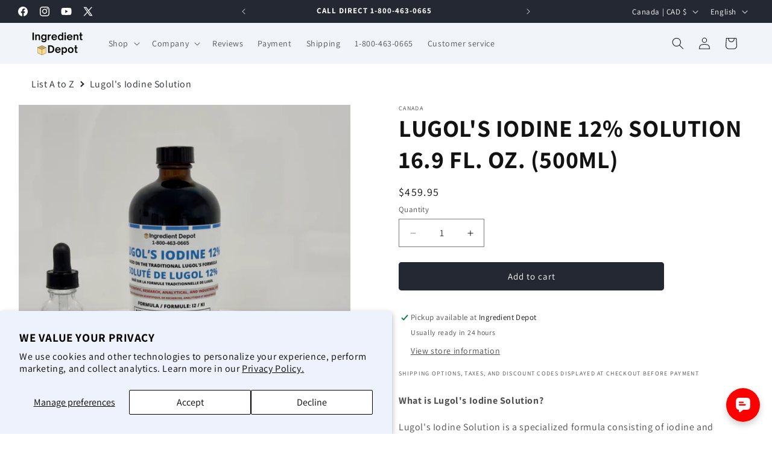

--- FILE ---
content_type: text/html; charset=utf-8
request_url: https://ingredientdepot.com/products/lugol-iodine-12-percent-16-9-oz
body_size: 32145
content:
<!doctype html>
<html class="js" lang="en">
  <head>
    <meta charset="utf-8">
    <meta http-equiv="X-UA-Compatible" content="IE=edge">
    <meta name="viewport" content="width=device-width,initial-scale=1">
    <meta name="theme-color" content="">
    <link rel="canonical" href="https://ingredientdepot.com/products/lugol-iodine-12-percent-16-9-oz"><link rel="icon" type="image/png" href="//ingredientdepot.com/cdn/shop/files/Ingredient-Depot-Favicon.png?crop=center&height=32&v=1667235356&width=32"><link rel="preconnect" href="https://fonts.shopifycdn.com" crossorigin><title>
      Lugol&#39;s Iodine 12% Solution 16.9 fl. oz. (500ml)
 &ndash; Ingredient Depot</title>

    
      <meta name="description" content="Discover our 16.9 fl. oz. (500 mL) Lugol&#39;s Iodine Solution 12% - Inspired by the original formula. With Iodine USP and Potassium Iodide USP, our ingredients are considered premium quality. Every Lugol&#39;s 12% bottle includes: Free Shipping, genuine Customer Reviews, a Price Guarantee, and exceptional Customer Service.">
    

    

<meta property="og:site_name" content="Ingredient Depot">
<meta property="og:url" content="https://ingredientdepot.com/products/lugol-iodine-12-percent-16-9-oz">
<meta property="og:title" content="Lugol&#39;s Iodine 12% Solution 16.9 fl. oz. (500ml)">
<meta property="og:type" content="product">
<meta property="og:description" content="Discover our 16.9 fl. oz. (500 mL) Lugol&#39;s Iodine Solution 12% - Inspired by the original formula. With Iodine USP and Potassium Iodide USP, our ingredients are considered premium quality. Every Lugol&#39;s 12% bottle includes: Free Shipping, genuine Customer Reviews, a Price Guarantee, and exceptional Customer Service."><meta property="og:image" content="http://ingredientdepot.com/cdn/shop/files/Ingredient-Depot-Lugol-Iodine-12-500mL.jpg?v=1713479492">
  <meta property="og:image:secure_url" content="https://ingredientdepot.com/cdn/shop/files/Ingredient-Depot-Lugol-Iodine-12-500mL.jpg?v=1713479492">
  <meta property="og:image:width" content="2927">
  <meta property="og:image:height" content="2927"><meta property="og:price:amount" content="459.95">
  <meta property="og:price:currency" content="CAD"><meta name="twitter:site" content="@IngredientDepot/"><meta name="twitter:card" content="summary_large_image">
<meta name="twitter:title" content="Lugol&#39;s Iodine 12% Solution 16.9 fl. oz. (500ml)">
<meta name="twitter:description" content="Discover our 16.9 fl. oz. (500 mL) Lugol&#39;s Iodine Solution 12% - Inspired by the original formula. With Iodine USP and Potassium Iodide USP, our ingredients are considered premium quality. Every Lugol&#39;s 12% bottle includes: Free Shipping, genuine Customer Reviews, a Price Guarantee, and exceptional Customer Service.">


    <script src="//ingredientdepot.com/cdn/shop/t/312/assets/constants.js?v=132983761750457495441763552676" defer="defer"></script>
    <script src="//ingredientdepot.com/cdn/shop/t/312/assets/pubsub.js?v=25310214064522200911763552716" defer="defer"></script>
    <script src="//ingredientdepot.com/cdn/shop/t/312/assets/global.js?v=7301445359237545521763552679" defer="defer"></script>
    <script src="//ingredientdepot.com/cdn/shop/t/312/assets/details-disclosure.js?v=13653116266235556501763552677" defer="defer"></script>
    <script src="//ingredientdepot.com/cdn/shop/t/312/assets/details-modal.js?v=25581673532751508451763552677" defer="defer"></script>
    <script src="//ingredientdepot.com/cdn/shop/t/312/assets/search-form.js?v=133129549252120666541763552719" defer="defer"></script><script>window.performance && window.performance.mark && window.performance.mark('shopify.content_for_header.start');</script><meta name="google-site-verification" content="t1gbi6ADJqsOVixJAHgN4NNU9KE_R9cI5Rj_f0ObrqM">
<meta name="google-site-verification" content="t1gbi6ADJqsOVixJAHgN4NNU9KE_R9cI5Rj_f0ObrqM">
<meta name="google-site-verification" content="Jk5drn_77c2yot6kCSFFa7G9JlOSeH1n7xCy-pZZvqk">
<meta id="shopify-digital-wallet" name="shopify-digital-wallet" content="/1511179/digital_wallets/dialog">
<meta name="shopify-checkout-api-token" content="e8c436a470850d637cbb052b4d686028">
<meta id="in-context-paypal-metadata" data-shop-id="1511179" data-venmo-supported="false" data-environment="production" data-locale="en_US" data-paypal-v4="true" data-currency="CAD">
<link rel="alternate" hreflang="x-default" href="https://ingredientdepot.com/products/lugol-iodine-12-percent-16-9-oz">
<link rel="alternate" hreflang="en-CA" href="https://ingredientdepot.com/products/lugol-iodine-12-percent-16-9-oz">
<link rel="alternate" hreflang="fr-CA" href="https://ingredientdepot.com/fr/products/lugol-iodine-12-percent-16-9-oz">
<link rel="alternate" type="application/json+oembed" href="https://ingredientdepot.com/products/lugol-iodine-12-percent-16-9-oz.oembed">
<script async="async" src="/checkouts/internal/preloads.js?locale=en-CA"></script>
<script id="shopify-features" type="application/json">{"accessToken":"e8c436a470850d637cbb052b4d686028","betas":["rich-media-storefront-analytics"],"domain":"ingredientdepot.com","predictiveSearch":true,"shopId":1511179,"locale":"en"}</script>
<script>var Shopify = Shopify || {};
Shopify.shop = "ingredient-depot.myshopify.com";
Shopify.locale = "en";
Shopify.currency = {"active":"CAD","rate":"1.0"};
Shopify.country = "CA";
Shopify.theme = {"name":"Dawn 15.4.0","id":185742524784,"schema_name":"Dawn","schema_version":"15.4.0","theme_store_id":887,"role":"main"};
Shopify.theme.handle = "null";
Shopify.theme.style = {"id":null,"handle":null};
Shopify.cdnHost = "ingredientdepot.com/cdn";
Shopify.routes = Shopify.routes || {};
Shopify.routes.root = "/";</script>
<script type="module">!function(o){(o.Shopify=o.Shopify||{}).modules=!0}(window);</script>
<script>!function(o){function n(){var o=[];function n(){o.push(Array.prototype.slice.apply(arguments))}return n.q=o,n}var t=o.Shopify=o.Shopify||{};t.loadFeatures=n(),t.autoloadFeatures=n()}(window);</script>
<script id="shop-js-analytics" type="application/json">{"pageType":"product"}</script>
<script defer="defer" async type="module" src="//ingredientdepot.com/cdn/shopifycloud/shop-js/modules/v2/client.init-shop-cart-sync_D0dqhulL.en.esm.js"></script>
<script defer="defer" async type="module" src="//ingredientdepot.com/cdn/shopifycloud/shop-js/modules/v2/chunk.common_CpVO7qML.esm.js"></script>
<script type="module">
  await import("//ingredientdepot.com/cdn/shopifycloud/shop-js/modules/v2/client.init-shop-cart-sync_D0dqhulL.en.esm.js");
await import("//ingredientdepot.com/cdn/shopifycloud/shop-js/modules/v2/chunk.common_CpVO7qML.esm.js");

  window.Shopify.SignInWithShop?.initShopCartSync?.({"fedCMEnabled":true,"windoidEnabled":true});

</script>
<script>(function() {
  var isLoaded = false;
  function asyncLoad() {
    if (isLoaded) return;
    isLoaded = true;
    var urls = ["https:\/\/loox.io\/widget\/NJZoN1NZyn\/loox.1644707866570.js?shop=ingredient-depot.myshopify.com","https:\/\/tools.luckyorange.com\/core\/lo.js?site-id=e2c88b5c\u0026shop=ingredient-depot.myshopify.com"];
    for (var i = 0; i < urls.length; i++) {
      var s = document.createElement('script');
      s.type = 'text/javascript';
      s.async = true;
      s.src = urls[i];
      var x = document.getElementsByTagName('script')[0];
      x.parentNode.insertBefore(s, x);
    }
  };
  if(window.attachEvent) {
    window.attachEvent('onload', asyncLoad);
  } else {
    window.addEventListener('load', asyncLoad, false);
  }
})();</script>
<script id="__st">var __st={"a":1511179,"offset":-18000,"reqid":"f3f40230-2d72-4457-85d8-fdff3abd0e78-1764136978","pageurl":"ingredientdepot.com\/products\/lugol-iodine-12-percent-16-9-oz","u":"3d2a7181a673","p":"product","rtyp":"product","rid":6845621928008};</script>
<script>window.ShopifyPaypalV4VisibilityTracking = true;</script>
<script id="captcha-bootstrap">!function(){'use strict';const t='contact',e='account',n='new_comment',o=[[t,t],['blogs',n],['comments',n],[t,'customer']],c=[[e,'customer_login'],[e,'guest_login'],[e,'recover_customer_password'],[e,'create_customer']],r=t=>t.map((([t,e])=>`form[action*='/${t}']:not([data-nocaptcha='true']) input[name='form_type'][value='${e}']`)).join(','),a=t=>()=>t?[...document.querySelectorAll(t)].map((t=>t.form)):[];function s(){const t=[...o],e=r(t);return a(e)}const i='password',u='form_key',d=['recaptcha-v3-token','g-recaptcha-response','h-captcha-response',i],f=()=>{try{return window.sessionStorage}catch{return}},m='__shopify_v',_=t=>t.elements[u];function p(t,e,n=!1){try{const o=window.sessionStorage,c=JSON.parse(o.getItem(e)),{data:r}=function(t){const{data:e,action:n}=t;return t[m]||n?{data:e,action:n}:{data:t,action:n}}(c);for(const[e,n]of Object.entries(r))t.elements[e]&&(t.elements[e].value=n);n&&o.removeItem(e)}catch(o){console.error('form repopulation failed',{error:o})}}const l='form_type',E='cptcha';function T(t){t.dataset[E]=!0}const w=window,h=w.document,L='Shopify',v='ce_forms',y='captcha';let A=!1;((t,e)=>{const n=(g='f06e6c50-85a8-45c8-87d0-21a2b65856fe',I='https://cdn.shopify.com/shopifycloud/storefront-forms-hcaptcha/ce_storefront_forms_captcha_hcaptcha.v1.5.2.iife.js',D={infoText:'Protected by hCaptcha',privacyText:'Privacy',termsText:'Terms'},(t,e,n)=>{const o=w[L][v],c=o.bindForm;if(c)return c(t,g,e,D).then(n);var r;o.q.push([[t,g,e,D],n]),r=I,A||(h.body.append(Object.assign(h.createElement('script'),{id:'captcha-provider',async:!0,src:r})),A=!0)});var g,I,D;w[L]=w[L]||{},w[L][v]=w[L][v]||{},w[L][v].q=[],w[L][y]=w[L][y]||{},w[L][y].protect=function(t,e){n(t,void 0,e),T(t)},Object.freeze(w[L][y]),function(t,e,n,w,h,L){const[v,y,A,g]=function(t,e,n){const i=e?o:[],u=t?c:[],d=[...i,...u],f=r(d),m=r(i),_=r(d.filter((([t,e])=>n.includes(e))));return[a(f),a(m),a(_),s()]}(w,h,L),I=t=>{const e=t.target;return e instanceof HTMLFormElement?e:e&&e.form},D=t=>v().includes(t);t.addEventListener('submit',(t=>{const e=I(t);if(!e)return;const n=D(e)&&!e.dataset.hcaptchaBound&&!e.dataset.recaptchaBound,o=_(e),c=g().includes(e)&&(!o||!o.value);(n||c)&&t.preventDefault(),c&&!n&&(function(t){try{if(!f())return;!function(t){const e=f();if(!e)return;const n=_(t);if(!n)return;const o=n.value;o&&e.removeItem(o)}(t);const e=Array.from(Array(32),(()=>Math.random().toString(36)[2])).join('');!function(t,e){_(t)||t.append(Object.assign(document.createElement('input'),{type:'hidden',name:u})),t.elements[u].value=e}(t,e),function(t,e){const n=f();if(!n)return;const o=[...t.querySelectorAll(`input[type='${i}']`)].map((({name:t})=>t)),c=[...d,...o],r={};for(const[a,s]of new FormData(t).entries())c.includes(a)||(r[a]=s);n.setItem(e,JSON.stringify({[m]:1,action:t.action,data:r}))}(t,e)}catch(e){console.error('failed to persist form',e)}}(e),e.submit())}));const S=(t,e)=>{t&&!t.dataset[E]&&(n(t,e.some((e=>e===t))),T(t))};for(const o of['focusin','change'])t.addEventListener(o,(t=>{const e=I(t);D(e)&&S(e,y())}));const B=e.get('form_key'),M=e.get(l),P=B&&M;t.addEventListener('DOMContentLoaded',(()=>{const t=y();if(P)for(const e of t)e.elements[l].value===M&&p(e,B);[...new Set([...A(),...v().filter((t=>'true'===t.dataset.shopifyCaptcha))])].forEach((e=>S(e,t)))}))}(h,new URLSearchParams(w.location.search),n,t,e,['guest_login'])})(!0,!0)}();</script>
<script integrity="sha256-52AcMU7V7pcBOXWImdc/TAGTFKeNjmkeM1Pvks/DTgc=" data-source-attribution="shopify.loadfeatures" defer="defer" src="//ingredientdepot.com/cdn/shopifycloud/storefront/assets/storefront/load_feature-81c60534.js" crossorigin="anonymous"></script>
<script data-source-attribution="shopify.dynamic_checkout.dynamic.init">var Shopify=Shopify||{};Shopify.PaymentButton=Shopify.PaymentButton||{isStorefrontPortableWallets:!0,init:function(){window.Shopify.PaymentButton.init=function(){};var t=document.createElement("script");t.src="https://ingredientdepot.com/cdn/shopifycloud/portable-wallets/latest/portable-wallets.en.js",t.type="module",document.head.appendChild(t)}};
</script>
<script data-source-attribution="shopify.dynamic_checkout.buyer_consent">
  function portableWalletsHideBuyerConsent(e){var t=document.getElementById("shopify-buyer-consent"),n=document.getElementById("shopify-subscription-policy-button");t&&n&&(t.classList.add("hidden"),t.setAttribute("aria-hidden","true"),n.removeEventListener("click",e))}function portableWalletsShowBuyerConsent(e){var t=document.getElementById("shopify-buyer-consent"),n=document.getElementById("shopify-subscription-policy-button");t&&n&&(t.classList.remove("hidden"),t.removeAttribute("aria-hidden"),n.addEventListener("click",e))}window.Shopify?.PaymentButton&&(window.Shopify.PaymentButton.hideBuyerConsent=portableWalletsHideBuyerConsent,window.Shopify.PaymentButton.showBuyerConsent=portableWalletsShowBuyerConsent);
</script>
<script data-source-attribution="shopify.dynamic_checkout.cart.bootstrap">document.addEventListener("DOMContentLoaded",(function(){function t(){return document.querySelector("shopify-accelerated-checkout-cart, shopify-accelerated-checkout")}if(t())Shopify.PaymentButton.init();else{new MutationObserver((function(e,n){t()&&(Shopify.PaymentButton.init(),n.disconnect())})).observe(document.body,{childList:!0,subtree:!0})}}));
</script>
<script id='scb4127' type='text/javascript' async='' src='https://ingredientdepot.com/cdn/shopifycloud/privacy-banner/storefront-banner.js'></script><link id="shopify-accelerated-checkout-styles" rel="stylesheet" media="screen" href="https://ingredientdepot.com/cdn/shopifycloud/portable-wallets/latest/accelerated-checkout-backwards-compat.css" crossorigin="anonymous">
<style id="shopify-accelerated-checkout-cart">
        #shopify-buyer-consent {
  margin-top: 1em;
  display: inline-block;
  width: 100%;
}

#shopify-buyer-consent.hidden {
  display: none;
}

#shopify-subscription-policy-button {
  background: none;
  border: none;
  padding: 0;
  text-decoration: underline;
  font-size: inherit;
  cursor: pointer;
}

#shopify-subscription-policy-button::before {
  box-shadow: none;
}

      </style>
<script id="sections-script" data-sections="header" defer="defer" src="//ingredientdepot.com/cdn/shop/t/312/compiled_assets/scripts.js?39038"></script>
<script>window.performance && window.performance.mark && window.performance.mark('shopify.content_for_header.end');</script>


    <style data-shopify>
      @font-face {
  font-family: Assistant;
  font-weight: 400;
  font-style: normal;
  font-display: swap;
  src: url("//ingredientdepot.com/cdn/fonts/assistant/assistant_n4.9120912a469cad1cc292572851508ca49d12e768.woff2") format("woff2"),
       url("//ingredientdepot.com/cdn/fonts/assistant/assistant_n4.6e9875ce64e0fefcd3f4446b7ec9036b3ddd2985.woff") format("woff");
}

      @font-face {
  font-family: Assistant;
  font-weight: 700;
  font-style: normal;
  font-display: swap;
  src: url("//ingredientdepot.com/cdn/fonts/assistant/assistant_n7.bf44452348ec8b8efa3aa3068825305886b1c83c.woff2") format("woff2"),
       url("//ingredientdepot.com/cdn/fonts/assistant/assistant_n7.0c887fee83f6b3bda822f1150b912c72da0f7b64.woff") format("woff");
}

      
      
      @font-face {
  font-family: Assistant;
  font-weight: 700;
  font-style: normal;
  font-display: swap;
  src: url("//ingredientdepot.com/cdn/fonts/assistant/assistant_n7.bf44452348ec8b8efa3aa3068825305886b1c83c.woff2") format("woff2"),
       url("//ingredientdepot.com/cdn/fonts/assistant/assistant_n7.0c887fee83f6b3bda822f1150b912c72da0f7b64.woff") format("woff");
}


      
        :root,
        .color-background-1 {
          --color-background: 255,255,255;
        
          --gradient-background: #ffffff;
        

        

        --color-foreground: 22,30,42;
        --color-background-contrast: 191,191,191;
        --color-shadow: 255,43,0;
        --color-button: 255,43,0;
        --color-button-text: 255,255,255;
        --color-secondary-button: 255,255,255;
        --color-secondary-button-text: 255,43,0;
        --color-link: 255,43,0;
        --color-badge-foreground: 22,30,42;
        --color-badge-background: 255,255,255;
        --color-badge-border: 22,30,42;
        --payment-terms-background-color: rgb(255 255 255);
      }
      
        
        .color-background-2 {
          --color-background: 241,245,249;
        
          --gradient-background: #f1f5f9;
        

        

        --color-foreground: 22,30,42;
        --color-background-contrast: 152,181,211;
        --color-shadow: 0,0,0;
        --color-button: 0,0,0;
        --color-button-text: 255,255,255;
        --color-secondary-button: 241,245,249;
        --color-secondary-button-text: 0,0,0;
        --color-link: 0,0,0;
        --color-badge-foreground: 22,30,42;
        --color-badge-background: 241,245,249;
        --color-badge-border: 22,30,42;
        --payment-terms-background-color: rgb(241 245 249);
      }
      
        
        .color-inverse {
          --color-background: 44,62,80;
        
          --gradient-background: #2c3e50;
        

        

        --color-foreground: 255,255,255;
        --color-background-contrast: 53,75,96;
        --color-shadow: 18,18,18;
        --color-button: 255,255,255;
        --color-button-text: 0,0,0;
        --color-secondary-button: 44,62,80;
        --color-secondary-button-text: 255,255,255;
        --color-link: 255,255,255;
        --color-badge-foreground: 255,255,255;
        --color-badge-background: 44,62,80;
        --color-badge-border: 255,255,255;
        --payment-terms-background-color: rgb(44 62 80);
      }
      
        
        .color-accent-1 {
          --color-background: 44,62,80;
        
          --gradient-background: #2c3e50;
        

        

        --color-foreground: 255,255,255;
        --color-background-contrast: 53,75,96;
        --color-shadow: 18,18,18;
        --color-button: 255,255,255;
        --color-button-text: 18,18,18;
        --color-secondary-button: 44,62,80;
        --color-secondary-button-text: 255,255,255;
        --color-link: 255,255,255;
        --color-badge-foreground: 255,255,255;
        --color-badge-background: 44,62,80;
        --color-badge-border: 255,255,255;
        --payment-terms-background-color: rgb(44 62 80);
      }
      
        
        .color-accent-2 {
          --color-background: 205,212,230;
        
          --gradient-background: #cdd4e6;
        

        

        --color-foreground: 18,18,18;
        --color-background-contrast: 120,139,188;
        --color-shadow: 0,0,0;
        --color-button: 18,18,18;
        --color-button-text: 18,18,18;
        --color-secondary-button: 205,212,230;
        --color-secondary-button-text: 18,18,18;
        --color-link: 18,18,18;
        --color-badge-foreground: 18,18,18;
        --color-badge-background: 205,212,230;
        --color-badge-border: 18,18,18;
        --payment-terms-background-color: rgb(205 212 230);
      }
      
        
        .color-scheme-083fba8e-3eb1-4f8b-96bd-e0611b18e826 {
          --color-background: 44,62,80;
        
          --gradient-background: #2c3e50;
        

        

        --color-foreground: 255,255,255;
        --color-background-contrast: 53,75,96;
        --color-shadow: 249,251,255;
        --color-button: 0,0,0;
        --color-button-text: 255,255,255;
        --color-secondary-button: 44,62,80;
        --color-secondary-button-text: 249,251,255;
        --color-link: 249,251,255;
        --color-badge-foreground: 255,255,255;
        --color-badge-background: 44,62,80;
        --color-badge-border: 255,255,255;
        --payment-terms-background-color: rgb(44 62 80);
      }
      
        
        .color-scheme-7b36fd52-88da-46d9-a70a-4beba5afc6e7 {
          --color-background: 249,251,255;
        
          --gradient-background: #f9fbff;
        

        

        --color-foreground: 18,18,18;
        --color-background-contrast: 122,166,255;
        --color-shadow: 18,18,18;
        --color-button: 0,0,0;
        --color-button-text: 255,255,255;
        --color-secondary-button: 249,251,255;
        --color-secondary-button-text: 0,0,0;
        --color-link: 0,0,0;
        --color-badge-foreground: 18,18,18;
        --color-badge-background: 249,251,255;
        --color-badge-border: 18,18,18;
        --payment-terms-background-color: rgb(249 251 255);
      }
      
        
        .color-scheme-36ab7f7d-9924-42c4-b2dd-55b3e51dd8f4 {
          --color-background: 44,62,80;
        
          --gradient-background: #2c3e50;
        

        

        --color-foreground: 255,255,255;
        --color-background-contrast: 53,75,96;
        --color-shadow: 18,18,18;
        --color-button: 255,255,255;
        --color-button-text: 18,18,18;
        --color-secondary-button: 44,62,80;
        --color-secondary-button-text: 255,255,255;
        --color-link: 255,255,255;
        --color-badge-foreground: 255,255,255;
        --color-badge-background: 44,62,80;
        --color-badge-border: 255,255,255;
        --payment-terms-background-color: rgb(44 62 80);
      }
      
        
        .color-scheme-d8791e1b-3a33-4f8b-b5bb-a61f8227fdd5 {
          --color-background: 212,219,255;
        
          --gradient-background: #d4dbff;
        

        

        --color-foreground: 0,0,0;
        --color-background-contrast: 85,112,255;
        --color-shadow: 0,0,0;
        --color-button: 255,255,255;
        --color-button-text: 255,255,255;
        --color-secondary-button: 212,219,255;
        --color-secondary-button-text: 0,0,0;
        --color-link: 0,0,0;
        --color-badge-foreground: 0,0,0;
        --color-badge-background: 212,219,255;
        --color-badge-border: 0,0,0;
        --payment-terms-background-color: rgb(212 219 255);
      }
      
        
        .color-scheme-89975fe9-fde3-4954-94bc-5887284c1d4d {
          --color-background: 205,212,230;
        
          --gradient-background: #cdd4e6;
        

        

        --color-foreground: 18,18,18;
        --color-background-contrast: 120,139,188;
        --color-shadow: 18,18,18;
        --color-button: 18,18,18;
        --color-button-text: 255,255,255;
        --color-secondary-button: 205,212,230;
        --color-secondary-button-text: 18,18,18;
        --color-link: 18,18,18;
        --color-badge-foreground: 18,18,18;
        --color-badge-background: 205,212,230;
        --color-badge-border: 18,18,18;
        --payment-terms-background-color: rgb(205 212 230);
      }
      
        
        .color-scheme-cbe46e8a-579c-49d0-8cea-511e5add5ef0 {
          --color-background: 238,238,239;
        
          --gradient-background: #eeeeef;
        

        

        --color-foreground: 0,0,0;
        --color-background-contrast: 172,172,177;
        --color-shadow: 18,18,18;
        --color-button: 0,0,0;
        --color-button-text: 255,255,255;
        --color-secondary-button: 238,238,239;
        --color-secondary-button-text: 0,0,0;
        --color-link: 0,0,0;
        --color-badge-foreground: 0,0,0;
        --color-badge-background: 238,238,239;
        --color-badge-border: 0,0,0;
        --payment-terms-background-color: rgb(238 238 239);
      }
      
        
        .color-scheme-f5156355-e801-46e3-a80d-21fbf02bc029 {
          --color-background: 44,62,80;
        
          --gradient-background: #2c3e50;
        

        

        --color-foreground: 255,255,255;
        --color-background-contrast: 53,75,96;
        --color-shadow: 18,18,18;
        --color-button: 255,255,255;
        --color-button-text: 255,255,255;
        --color-secondary-button: 44,62,80;
        --color-secondary-button-text: 0,0,0;
        --color-link: 0,0,0;
        --color-badge-foreground: 255,255,255;
        --color-badge-background: 44,62,80;
        --color-badge-border: 255,255,255;
        --payment-terms-background-color: rgb(44 62 80);
      }
      
        
        .color-scheme-3a9e1cd9-9c2c-4b6e-8c30-69e8e0c87fe6 {
          --color-background: 255,255,255;
        
          --gradient-background: #ffffff;
        

        

        --color-foreground: 22,30,42;
        --color-background-contrast: 191,191,191;
        --color-shadow: 255,255,255;
        --color-button: 36,40,51;
        --color-button-text: 255,255,255;
        --color-secondary-button: 255,255,255;
        --color-secondary-button-text: 0,0,0;
        --color-link: 0,0,0;
        --color-badge-foreground: 22,30,42;
        --color-badge-background: 255,255,255;
        --color-badge-border: 22,30,42;
        --payment-terms-background-color: rgb(255 255 255);
      }
      
        
        .color-scheme-eec3c0f3-255e-4d6b-b5c5-fa7f64684544 {
          --color-background: 36,40,51;
        
          --gradient-background: #242833;
        

        

        --color-foreground: 255,255,255;
        --color-background-contrast: 47,52,66;
        --color-shadow: 18,18,18;
        --color-button: 255,255,255;
        --color-button-text: 36,40,51;
        --color-secondary-button: 36,40,51;
        --color-secondary-button-text: 255,255,255;
        --color-link: 255,255,255;
        --color-badge-foreground: 255,255,255;
        --color-badge-background: 36,40,51;
        --color-badge-border: 255,255,255;
        --payment-terms-background-color: rgb(36 40 51);
      }
      
        
        .color-scheme-cc0e2486-0599-4238-a4e0-57c5855e44d6 {
          --color-background: 255,255,255;
        
          --gradient-background: #ffffff;
        

        

        --color-foreground: 22,30,42;
        --color-background-contrast: 191,191,191;
        --color-shadow: 255,43,0;
        --color-button: 255,43,0;
        --color-button-text: 255,255,255;
        --color-secondary-button: 255,255,255;
        --color-secondary-button-text: 255,43,0;
        --color-link: 255,43,0;
        --color-badge-foreground: 22,30,42;
        --color-badge-background: 255,255,255;
        --color-badge-border: 22,30,42;
        --payment-terms-background-color: rgb(255 255 255);
      }
      
        
        .color-scheme-072b61fa-b989-469f-9afb-afa70e3a490b {
          --color-background: 51,79,180;
        
          --gradient-background: #334fb4;
        

        

        --color-foreground: 255,255,255;
        --color-background-contrast: 23,35,81;
        --color-shadow: 18,18,18;
        --color-button: 255,255,255;
        --color-button-text: 51,79,180;
        --color-secondary-button: 51,79,180;
        --color-secondary-button-text: 255,255,255;
        --color-link: 255,255,255;
        --color-badge-foreground: 255,255,255;
        --color-badge-background: 51,79,180;
        --color-badge-border: 255,255,255;
        --payment-terms-background-color: rgb(51 79 180);
      }
      
        
        .color-scheme-23e737cc-c1ae-4ca7-8090-f93b13555ee2 {
          --color-background: 255,255,255;
        
          --gradient-background: #ffffff;
        

        

        --color-foreground: 18,18,18;
        --color-background-contrast: 191,191,191;
        --color-shadow: 18,18,18;
        --color-button: 36,40,51;
        --color-button-text: 255,255,255;
        --color-secondary-button: 255,255,255;
        --color-secondary-button-text: 18,18,18;
        --color-link: 18,18,18;
        --color-badge-foreground: 18,18,18;
        --color-badge-background: 255,255,255;
        --color-badge-border: 18,18,18;
        --payment-terms-background-color: rgb(255 255 255);
      }
      
        
        .color-scheme-586b7218-5b0c-41bd-b366-851a3a162f2f {
          --color-background: 243,243,243;
        
          --gradient-background: #f3f3f3;
        

        

        --color-foreground: 18,18,18;
        --color-background-contrast: 179,179,179;
        --color-shadow: 18,18,18;
        --color-button: 18,18,18;
        --color-button-text: 243,243,243;
        --color-secondary-button: 243,243,243;
        --color-secondary-button-text: 18,18,18;
        --color-link: 18,18,18;
        --color-badge-foreground: 18,18,18;
        --color-badge-background: 243,243,243;
        --color-badge-border: 18,18,18;
        --payment-terms-background-color: rgb(243 243 243);
      }
      
        
        .color-scheme-5bc8d450-3ac2-4768-89d6-eb643e997d58 {
          --color-background: 36,40,51;
        
          --gradient-background: #242833;
        

        

        --color-foreground: 255,255,255;
        --color-background-contrast: 47,52,66;
        --color-shadow: 18,18,18;
        --color-button: 255,255,255;
        --color-button-text: 36,40,51;
        --color-secondary-button: 36,40,51;
        --color-secondary-button-text: 255,255,255;
        --color-link: 255,255,255;
        --color-badge-foreground: 255,255,255;
        --color-badge-background: 36,40,51;
        --color-badge-border: 255,255,255;
        --payment-terms-background-color: rgb(36 40 51);
      }
      

      body, .color-background-1, .color-background-2, .color-inverse, .color-accent-1, .color-accent-2, .color-scheme-083fba8e-3eb1-4f8b-96bd-e0611b18e826, .color-scheme-7b36fd52-88da-46d9-a70a-4beba5afc6e7, .color-scheme-36ab7f7d-9924-42c4-b2dd-55b3e51dd8f4, .color-scheme-d8791e1b-3a33-4f8b-b5bb-a61f8227fdd5, .color-scheme-89975fe9-fde3-4954-94bc-5887284c1d4d, .color-scheme-cbe46e8a-579c-49d0-8cea-511e5add5ef0, .color-scheme-f5156355-e801-46e3-a80d-21fbf02bc029, .color-scheme-3a9e1cd9-9c2c-4b6e-8c30-69e8e0c87fe6, .color-scheme-eec3c0f3-255e-4d6b-b5c5-fa7f64684544, .color-scheme-cc0e2486-0599-4238-a4e0-57c5855e44d6, .color-scheme-072b61fa-b989-469f-9afb-afa70e3a490b, .color-scheme-23e737cc-c1ae-4ca7-8090-f93b13555ee2, .color-scheme-586b7218-5b0c-41bd-b366-851a3a162f2f, .color-scheme-5bc8d450-3ac2-4768-89d6-eb643e997d58 {
        color: rgba(var(--color-foreground), 0.75);
        background-color: rgb(var(--color-background));
      }

      :root {
        --font-body-family: Assistant, sans-serif;
        --font-body-style: normal;
        --font-body-weight: 400;
        --font-body-weight-bold: 700;

        --font-heading-family: Assistant, sans-serif;
        --font-heading-style: normal;
        --font-heading-weight: 700;

        --font-body-scale: 1.0;
        --font-heading-scale: 1.0;

        --media-padding: px;
        --media-border-opacity: 0.05;
        --media-border-width: 0px;
        --media-radius: 0px;
        --media-shadow-opacity: 0.0;
        --media-shadow-horizontal-offset: 0px;
        --media-shadow-vertical-offset: 4px;
        --media-shadow-blur-radius: 5px;
        --media-shadow-visible: 0;

        --page-width: 160rem;
        --page-width-margin: 0rem;

        --product-card-image-padding: 0.0rem;
        --product-card-corner-radius: 0.0rem;
        --product-card-text-alignment: center;
        --product-card-border-width: 0.1rem;
        --product-card-border-opacity: 0.1;
        --product-card-shadow-opacity: 0.0;
        --product-card-shadow-visible: 0;
        --product-card-shadow-horizontal-offset: 0.0rem;
        --product-card-shadow-vertical-offset: 0.4rem;
        --product-card-shadow-blur-radius: 0.5rem;

        --collection-card-image-padding: 0.0rem;
        --collection-card-corner-radius: 0.0rem;
        --collection-card-text-alignment: center;
        --collection-card-border-width: 0.1rem;
        --collection-card-border-opacity: 0.1;
        --collection-card-shadow-opacity: 0.0;
        --collection-card-shadow-visible: 0;
        --collection-card-shadow-horizontal-offset: 0.0rem;
        --collection-card-shadow-vertical-offset: 0.4rem;
        --collection-card-shadow-blur-radius: 0.5rem;

        --blog-card-image-padding: 0.0rem;
        --blog-card-corner-radius: 0.0rem;
        --blog-card-text-alignment: left;
        --blog-card-border-width: 0.0rem;
        --blog-card-border-opacity: 0.1;
        --blog-card-shadow-opacity: 0.0;
        --blog-card-shadow-visible: 0;
        --blog-card-shadow-horizontal-offset: 0.0rem;
        --blog-card-shadow-vertical-offset: 0.4rem;
        --blog-card-shadow-blur-radius: 0.5rem;

        --badge-corner-radius: 4.0rem;

        --popup-border-width: 1px;
        --popup-border-opacity: 0.1;
        --popup-corner-radius: 0px;
        --popup-shadow-opacity: 0.05;
        --popup-shadow-horizontal-offset: 0px;
        --popup-shadow-vertical-offset: 4px;
        --popup-shadow-blur-radius: 5px;

        --drawer-border-width: 1px;
        --drawer-border-opacity: 0.1;
        --drawer-shadow-opacity: 0.0;
        --drawer-shadow-horizontal-offset: 0px;
        --drawer-shadow-vertical-offset: 4px;
        --drawer-shadow-blur-radius: 5px;

        --spacing-sections-desktop: 0px;
        --spacing-sections-mobile: 0px;

        --grid-desktop-vertical-spacing: 8px;
        --grid-desktop-horizontal-spacing: 40px;
        --grid-mobile-vertical-spacing: 4px;
        --grid-mobile-horizontal-spacing: 20px;

        --text-boxes-border-opacity: 0.1;
        --text-boxes-border-width: 0px;
        --text-boxes-radius: 0px;
        --text-boxes-shadow-opacity: 0.0;
        --text-boxes-shadow-visible: 0;
        --text-boxes-shadow-horizontal-offset: 0px;
        --text-boxes-shadow-vertical-offset: 4px;
        --text-boxes-shadow-blur-radius: 5px;

        --buttons-radius: 4px;
        --buttons-radius-outset: 5px;
        --buttons-border-width: 1px;
        --buttons-border-opacity: 1.0;
        --buttons-shadow-opacity: 0.0;
        --buttons-shadow-visible: 0;
        --buttons-shadow-horizontal-offset: 0px;
        --buttons-shadow-vertical-offset: 0px;
        --buttons-shadow-blur-radius: 0px;
        --buttons-border-offset: 0.3px;

        --inputs-radius: 0px;
        --inputs-border-width: 1px;
        --inputs-border-opacity: 0.55;
        --inputs-shadow-opacity: 0.0;
        --inputs-shadow-horizontal-offset: 0px;
        --inputs-margin-offset: 0px;
        --inputs-shadow-vertical-offset: 4px;
        --inputs-shadow-blur-radius: 5px;
        --inputs-radius-outset: 0px;

        --variant-pills-radius: 0px;
        --variant-pills-border-width: 1px;
        --variant-pills-border-opacity: 1.0;
        --variant-pills-shadow-opacity: 0.15;
        --variant-pills-shadow-horizontal-offset: 0px;
        --variant-pills-shadow-vertical-offset: 0px;
        --variant-pills-shadow-blur-radius: 0px;
      }

      *,
      *::before,
      *::after {
        box-sizing: inherit;
      }

      html {
        box-sizing: border-box;
        font-size: calc(var(--font-body-scale) * 62.5%);
        height: 100%;
      }

      body {
        display: grid;
        grid-template-rows: auto auto 1fr auto;
        grid-template-columns: 100%;
        min-height: 100%;
        margin: 0;
        font-size: 1.5rem;
        letter-spacing: 0.06rem;
        line-height: calc(1 + 0.8 / var(--font-body-scale));
        font-family: var(--font-body-family);
        font-style: var(--font-body-style);
        font-weight: var(--font-body-weight);
      }

      @media screen and (min-width: 750px) {
        body {
          font-size: 1.6rem;
        }
      }
    </style>

    <link href="//ingredientdepot.com/cdn/shop/t/312/assets/base.css?v=46424295121850596991763678345" rel="stylesheet" type="text/css" media="all" />
    <link rel="stylesheet" href="//ingredientdepot.com/cdn/shop/t/312/assets/component-cart-items.css?v=13033300910818915211763552663" media="print" onload="this.media='all'">
      <link rel="preload" as="font" href="//ingredientdepot.com/cdn/fonts/assistant/assistant_n4.9120912a469cad1cc292572851508ca49d12e768.woff2" type="font/woff2" crossorigin>
      

      <link rel="preload" as="font" href="//ingredientdepot.com/cdn/fonts/assistant/assistant_n7.bf44452348ec8b8efa3aa3068825305886b1c83c.woff2" type="font/woff2" crossorigin>
      
<link href="//ingredientdepot.com/cdn/shop/t/312/assets/component-localization-form.css?v=170315343355214948141763552668" rel="stylesheet" type="text/css" media="all" />
      <script src="//ingredientdepot.com/cdn/shop/t/312/assets/localization-form.js?v=144176611646395275351763552710" defer="defer"></script><link
        rel="stylesheet"
        href="//ingredientdepot.com/cdn/shop/t/312/assets/component-predictive-search.css?v=118923337488134913561763552671"
        media="print"
        onload="this.media='all'"
      ><script>
      if (Shopify.designMode) {
        document.documentElement.classList.add('shopify-design-mode');
      }
    </script>
 
    <style>
.price.price--sold-out {
  display: none;
}
   </style>
    
  <link href="https://monorail-edge.shopifysvc.com" rel="dns-prefetch">
<script>(function(){if ("sendBeacon" in navigator && "performance" in window) {try {var session_token_from_headers = performance.getEntriesByType('navigation')[0].serverTiming.find(x => x.name == '_s').description;} catch {var session_token_from_headers = undefined;}var session_cookie_matches = document.cookie.match(/_shopify_s=([^;]*)/);var session_token_from_cookie = session_cookie_matches && session_cookie_matches.length === 2 ? session_cookie_matches[1] : "";var session_token = session_token_from_headers || session_token_from_cookie || "";function handle_abandonment_event(e) {var entries = performance.getEntries().filter(function(entry) {return /monorail-edge.shopifysvc.com/.test(entry.name);});if (!window.abandonment_tracked && entries.length === 0) {window.abandonment_tracked = true;var currentMs = Date.now();var navigation_start = performance.timing.navigationStart;var payload = {shop_id: 1511179,url: window.location.href,navigation_start,duration: currentMs - navigation_start,session_token,page_type: "product"};window.navigator.sendBeacon("https://monorail-edge.shopifysvc.com/v1/produce", JSON.stringify({schema_id: "online_store_buyer_site_abandonment/1.1",payload: payload,metadata: {event_created_at_ms: currentMs,event_sent_at_ms: currentMs}}));}}window.addEventListener('pagehide', handle_abandonment_event);}}());</script>
<script id="web-pixels-manager-setup">(function e(e,d,r,n,o){if(void 0===o&&(o={}),!Boolean(null===(a=null===(i=window.Shopify)||void 0===i?void 0:i.analytics)||void 0===a?void 0:a.replayQueue)){var i,a;window.Shopify=window.Shopify||{};var t=window.Shopify;t.analytics=t.analytics||{};var s=t.analytics;s.replayQueue=[],s.publish=function(e,d,r){return s.replayQueue.push([e,d,r]),!0};try{self.performance.mark("wpm:start")}catch(e){}var l=function(){var e={modern:/Edge?\/(1{2}[4-9]|1[2-9]\d|[2-9]\d{2}|\d{4,})\.\d+(\.\d+|)|Firefox\/(1{2}[4-9]|1[2-9]\d|[2-9]\d{2}|\d{4,})\.\d+(\.\d+|)|Chrom(ium|e)\/(9{2}|\d{3,})\.\d+(\.\d+|)|(Maci|X1{2}).+ Version\/(15\.\d+|(1[6-9]|[2-9]\d|\d{3,})\.\d+)([,.]\d+|)( \(\w+\)|)( Mobile\/\w+|) Safari\/|Chrome.+OPR\/(9{2}|\d{3,})\.\d+\.\d+|(CPU[ +]OS|iPhone[ +]OS|CPU[ +]iPhone|CPU IPhone OS|CPU iPad OS)[ +]+(15[._]\d+|(1[6-9]|[2-9]\d|\d{3,})[._]\d+)([._]\d+|)|Android:?[ /-](13[3-9]|1[4-9]\d|[2-9]\d{2}|\d{4,})(\.\d+|)(\.\d+|)|Android.+Firefox\/(13[5-9]|1[4-9]\d|[2-9]\d{2}|\d{4,})\.\d+(\.\d+|)|Android.+Chrom(ium|e)\/(13[3-9]|1[4-9]\d|[2-9]\d{2}|\d{4,})\.\d+(\.\d+|)|SamsungBrowser\/([2-9]\d|\d{3,})\.\d+/,legacy:/Edge?\/(1[6-9]|[2-9]\d|\d{3,})\.\d+(\.\d+|)|Firefox\/(5[4-9]|[6-9]\d|\d{3,})\.\d+(\.\d+|)|Chrom(ium|e)\/(5[1-9]|[6-9]\d|\d{3,})\.\d+(\.\d+|)([\d.]+$|.*Safari\/(?![\d.]+ Edge\/[\d.]+$))|(Maci|X1{2}).+ Version\/(10\.\d+|(1[1-9]|[2-9]\d|\d{3,})\.\d+)([,.]\d+|)( \(\w+\)|)( Mobile\/\w+|) Safari\/|Chrome.+OPR\/(3[89]|[4-9]\d|\d{3,})\.\d+\.\d+|(CPU[ +]OS|iPhone[ +]OS|CPU[ +]iPhone|CPU IPhone OS|CPU iPad OS)[ +]+(10[._]\d+|(1[1-9]|[2-9]\d|\d{3,})[._]\d+)([._]\d+|)|Android:?[ /-](13[3-9]|1[4-9]\d|[2-9]\d{2}|\d{4,})(\.\d+|)(\.\d+|)|Mobile Safari.+OPR\/([89]\d|\d{3,})\.\d+\.\d+|Android.+Firefox\/(13[5-9]|1[4-9]\d|[2-9]\d{2}|\d{4,})\.\d+(\.\d+|)|Android.+Chrom(ium|e)\/(13[3-9]|1[4-9]\d|[2-9]\d{2}|\d{4,})\.\d+(\.\d+|)|Android.+(UC? ?Browser|UCWEB|U3)[ /]?(15\.([5-9]|\d{2,})|(1[6-9]|[2-9]\d|\d{3,})\.\d+)\.\d+|SamsungBrowser\/(5\.\d+|([6-9]|\d{2,})\.\d+)|Android.+MQ{2}Browser\/(14(\.(9|\d{2,})|)|(1[5-9]|[2-9]\d|\d{3,})(\.\d+|))(\.\d+|)|K[Aa][Ii]OS\/(3\.\d+|([4-9]|\d{2,})\.\d+)(\.\d+|)/},d=e.modern,r=e.legacy,n=navigator.userAgent;return n.match(d)?"modern":n.match(r)?"legacy":"unknown"}(),u="modern"===l?"modern":"legacy",c=(null!=n?n:{modern:"",legacy:""})[u],f=function(e){return[e.baseUrl,"/wpm","/b",e.hashVersion,"modern"===e.buildTarget?"m":"l",".js"].join("")}({baseUrl:d,hashVersion:r,buildTarget:u}),m=function(e){var d=e.version,r=e.bundleTarget,n=e.surface,o=e.pageUrl,i=e.monorailEndpoint;return{emit:function(e){var a=e.status,t=e.errorMsg,s=(new Date).getTime(),l=JSON.stringify({metadata:{event_sent_at_ms:s},events:[{schema_id:"web_pixels_manager_load/3.1",payload:{version:d,bundle_target:r,page_url:o,status:a,surface:n,error_msg:t},metadata:{event_created_at_ms:s}}]});if(!i)return console&&console.warn&&console.warn("[Web Pixels Manager] No Monorail endpoint provided, skipping logging."),!1;try{return self.navigator.sendBeacon.bind(self.navigator)(i,l)}catch(e){}var u=new XMLHttpRequest;try{return u.open("POST",i,!0),u.setRequestHeader("Content-Type","text/plain"),u.send(l),!0}catch(e){return console&&console.warn&&console.warn("[Web Pixels Manager] Got an unhandled error while logging to Monorail."),!1}}}}({version:r,bundleTarget:l,surface:e.surface,pageUrl:self.location.href,monorailEndpoint:e.monorailEndpoint});try{o.browserTarget=l,function(e){var d=e.src,r=e.async,n=void 0===r||r,o=e.onload,i=e.onerror,a=e.sri,t=e.scriptDataAttributes,s=void 0===t?{}:t,l=document.createElement("script"),u=document.querySelector("head"),c=document.querySelector("body");if(l.async=n,l.src=d,a&&(l.integrity=a,l.crossOrigin="anonymous"),s)for(var f in s)if(Object.prototype.hasOwnProperty.call(s,f))try{l.dataset[f]=s[f]}catch(e){}if(o&&l.addEventListener("load",o),i&&l.addEventListener("error",i),u)u.appendChild(l);else{if(!c)throw new Error("Did not find a head or body element to append the script");c.appendChild(l)}}({src:f,async:!0,onload:function(){if(!function(){var e,d;return Boolean(null===(d=null===(e=window.Shopify)||void 0===e?void 0:e.analytics)||void 0===d?void 0:d.initialized)}()){var d=window.webPixelsManager.init(e)||void 0;if(d){var r=window.Shopify.analytics;r.replayQueue.forEach((function(e){var r=e[0],n=e[1],o=e[2];d.publishCustomEvent(r,n,o)})),r.replayQueue=[],r.publish=d.publishCustomEvent,r.visitor=d.visitor,r.initialized=!0}}},onerror:function(){return m.emit({status:"failed",errorMsg:"".concat(f," has failed to load")})},sri:function(e){var d=/^sha384-[A-Za-z0-9+/=]+$/;return"string"==typeof e&&d.test(e)}(c)?c:"",scriptDataAttributes:o}),m.emit({status:"loading"})}catch(e){m.emit({status:"failed",errorMsg:(null==e?void 0:e.message)||"Unknown error"})}}})({shopId: 1511179,storefrontBaseUrl: "https://ingredientdepot.com",extensionsBaseUrl: "https://extensions.shopifycdn.com/cdn/shopifycloud/web-pixels-manager",monorailEndpoint: "https://monorail-edge.shopifysvc.com/unstable/produce_batch",surface: "storefront-renderer",enabledBetaFlags: ["2dca8a86"],webPixelsConfigList: [{"id":"2355757424","configuration":"{\"config\":\"{\\\"google_tag_ids\\\":[\\\"G-TPFYVR3QGE\\\",\\\"AW-628867058\\\",\\\"GT-KDQ67RC6\\\"],\\\"target_country\\\":\\\"CA\\\",\\\"gtag_events\\\":[{\\\"type\\\":\\\"begin_checkout\\\",\\\"action_label\\\":[\\\"G-TPFYVR3QGE\\\",\\\"AW-628867058\\\/QNjMCPvp9p4bEPL_7qsC\\\"]},{\\\"type\\\":\\\"search\\\",\\\"action_label\\\":[\\\"G-TPFYVR3QGE\\\",\\\"AW-628867058\\\/ONpNCIfq9p4bEPL_7qsC\\\"]},{\\\"type\\\":\\\"view_item\\\",\\\"action_label\\\":[\\\"G-TPFYVR3QGE\\\",\\\"AW-628867058\\\/dGIJCITq9p4bEPL_7qsC\\\",\\\"MC-42EK5E8P97\\\"]},{\\\"type\\\":\\\"purchase\\\",\\\"action_label\\\":[\\\"G-TPFYVR3QGE\\\",\\\"AW-628867058\\\/Bf4QCPjp9p4bEPL_7qsC\\\",\\\"MC-42EK5E8P97\\\"]},{\\\"type\\\":\\\"page_view\\\",\\\"action_label\\\":[\\\"G-TPFYVR3QGE\\\",\\\"AW-628867058\\\/27f6CIHq9p4bEPL_7qsC\\\",\\\"MC-42EK5E8P97\\\"]},{\\\"type\\\":\\\"add_payment_info\\\",\\\"action_label\\\":[\\\"G-TPFYVR3QGE\\\",\\\"AW-628867058\\\/O6h_CIrq9p4bEPL_7qsC\\\"]},{\\\"type\\\":\\\"add_to_cart\\\",\\\"action_label\\\":[\\\"G-TPFYVR3QGE\\\",\\\"AW-628867058\\\/0onrCP7p9p4bEPL_7qsC\\\"]}],\\\"enable_monitoring_mode\\\":false}\"}","eventPayloadVersion":"v1","runtimeContext":"OPEN","scriptVersion":"b2a88bafab3e21179ed38636efcd8a93","type":"APP","apiClientId":1780363,"privacyPurposes":[],"dataSharingAdjustments":{"protectedCustomerApprovalScopes":["read_customer_address","read_customer_email","read_customer_name","read_customer_personal_data","read_customer_phone"]}},{"id":"827064688","configuration":"{\"siteId\":\"e2c88b5c\",\"environment\":\"production\",\"isPlusUser\":\"true\"}","eventPayloadVersion":"v1","runtimeContext":"STRICT","scriptVersion":"5ae6f0c082585bbe376d905b77e68623","type":"APP","apiClientId":187969,"privacyPurposes":["ANALYTICS","MARKETING"],"capabilities":["advanced_dom_events"],"dataSharingAdjustments":{"protectedCustomerApprovalScopes":[]}},{"id":"shopify-app-pixel","configuration":"{}","eventPayloadVersion":"v1","runtimeContext":"STRICT","scriptVersion":"0450","apiClientId":"shopify-pixel","type":"APP","privacyPurposes":["ANALYTICS","MARKETING"]},{"id":"shopify-custom-pixel","eventPayloadVersion":"v1","runtimeContext":"LAX","scriptVersion":"0450","apiClientId":"shopify-pixel","type":"CUSTOM","privacyPurposes":["ANALYTICS","MARKETING"]}],isMerchantRequest: false,initData: {"shop":{"name":"Ingredient Depot","paymentSettings":{"currencyCode":"CAD"},"myshopifyDomain":"ingredient-depot.myshopify.com","countryCode":"CA","storefrontUrl":"https:\/\/ingredientdepot.com"},"customer":null,"cart":null,"checkout":null,"productVariants":[{"price":{"amount":459.95,"currencyCode":"CAD"},"product":{"title":"Lugol's Iodine 12% Solution 16.9 fl. oz. (500ml)","vendor":"Ingredient Depot","id":"6845621928008","untranslatedTitle":"Lugol's Iodine 12% Solution 16.9 fl. oz. (500ml)","url":"\/products\/lugol-iodine-12-percent-16-9-oz","type":"Lugol's Iodine"},"id":"40223209422920","image":{"src":"\/\/ingredientdepot.com\/cdn\/shop\/files\/Ingredient-Depot-Lugol-Iodine-12-500mL.jpg?v=1713479492"},"sku":"611419380456","title":"Default Title","untranslatedTitle":"Default Title"}],"purchasingCompany":null},},"https://ingredientdepot.com/cdn","ae1676cfwd2530674p4253c800m34e853cb",{"modern":"","legacy":""},{"shopId":"1511179","storefrontBaseUrl":"https:\/\/ingredientdepot.com","extensionBaseUrl":"https:\/\/extensions.shopifycdn.com\/cdn\/shopifycloud\/web-pixels-manager","surface":"storefront-renderer","enabledBetaFlags":"[\"2dca8a86\"]","isMerchantRequest":"false","hashVersion":"ae1676cfwd2530674p4253c800m34e853cb","publish":"custom","events":"[[\"page_viewed\",{}],[\"product_viewed\",{\"productVariant\":{\"price\":{\"amount\":459.95,\"currencyCode\":\"CAD\"},\"product\":{\"title\":\"Lugol's Iodine 12% Solution 16.9 fl. oz. (500ml)\",\"vendor\":\"Ingredient Depot\",\"id\":\"6845621928008\",\"untranslatedTitle\":\"Lugol's Iodine 12% Solution 16.9 fl. oz. (500ml)\",\"url\":\"\/products\/lugol-iodine-12-percent-16-9-oz\",\"type\":\"Lugol's Iodine\"},\"id\":\"40223209422920\",\"image\":{\"src\":\"\/\/ingredientdepot.com\/cdn\/shop\/files\/Ingredient-Depot-Lugol-Iodine-12-500mL.jpg?v=1713479492\"},\"sku\":\"611419380456\",\"title\":\"Default Title\",\"untranslatedTitle\":\"Default Title\"}}]]"});</script><script>
  window.ShopifyAnalytics = window.ShopifyAnalytics || {};
  window.ShopifyAnalytics.meta = window.ShopifyAnalytics.meta || {};
  window.ShopifyAnalytics.meta.currency = 'CAD';
  var meta = {"product":{"id":6845621928008,"gid":"gid:\/\/shopify\/Product\/6845621928008","vendor":"Ingredient Depot","type":"Lugol's Iodine","variants":[{"id":40223209422920,"price":45995,"name":"Lugol's Iodine 12% Solution 16.9 fl. oz. (500ml)","public_title":null,"sku":"611419380456"}],"remote":false},"page":{"pageType":"product","resourceType":"product","resourceId":6845621928008}};
  for (var attr in meta) {
    window.ShopifyAnalytics.meta[attr] = meta[attr];
  }
</script>
<script class="analytics">
  (function () {
    var customDocumentWrite = function(content) {
      var jquery = null;

      if (window.jQuery) {
        jquery = window.jQuery;
      } else if (window.Checkout && window.Checkout.$) {
        jquery = window.Checkout.$;
      }

      if (jquery) {
        jquery('body').append(content);
      }
    };

    var hasLoggedConversion = function(token) {
      if (token) {
        return document.cookie.indexOf('loggedConversion=' + token) !== -1;
      }
      return false;
    }

    var setCookieIfConversion = function(token) {
      if (token) {
        var twoMonthsFromNow = new Date(Date.now());
        twoMonthsFromNow.setMonth(twoMonthsFromNow.getMonth() + 2);

        document.cookie = 'loggedConversion=' + token + '; expires=' + twoMonthsFromNow;
      }
    }

    var trekkie = window.ShopifyAnalytics.lib = window.trekkie = window.trekkie || [];
    if (trekkie.integrations) {
      return;
    }
    trekkie.methods = [
      'identify',
      'page',
      'ready',
      'track',
      'trackForm',
      'trackLink'
    ];
    trekkie.factory = function(method) {
      return function() {
        var args = Array.prototype.slice.call(arguments);
        args.unshift(method);
        trekkie.push(args);
        return trekkie;
      };
    };
    for (var i = 0; i < trekkie.methods.length; i++) {
      var key = trekkie.methods[i];
      trekkie[key] = trekkie.factory(key);
    }
    trekkie.load = function(config) {
      trekkie.config = config || {};
      trekkie.config.initialDocumentCookie = document.cookie;
      var first = document.getElementsByTagName('script')[0];
      var script = document.createElement('script');
      script.type = 'text/javascript';
      script.onerror = function(e) {
        var scriptFallback = document.createElement('script');
        scriptFallback.type = 'text/javascript';
        scriptFallback.onerror = function(error) {
                var Monorail = {
      produce: function produce(monorailDomain, schemaId, payload) {
        var currentMs = new Date().getTime();
        var event = {
          schema_id: schemaId,
          payload: payload,
          metadata: {
            event_created_at_ms: currentMs,
            event_sent_at_ms: currentMs
          }
        };
        return Monorail.sendRequest("https://" + monorailDomain + "/v1/produce", JSON.stringify(event));
      },
      sendRequest: function sendRequest(endpointUrl, payload) {
        // Try the sendBeacon API
        if (window && window.navigator && typeof window.navigator.sendBeacon === 'function' && typeof window.Blob === 'function' && !Monorail.isIos12()) {
          var blobData = new window.Blob([payload], {
            type: 'text/plain'
          });

          if (window.navigator.sendBeacon(endpointUrl, blobData)) {
            return true;
          } // sendBeacon was not successful

        } // XHR beacon

        var xhr = new XMLHttpRequest();

        try {
          xhr.open('POST', endpointUrl);
          xhr.setRequestHeader('Content-Type', 'text/plain');
          xhr.send(payload);
        } catch (e) {
          console.log(e);
        }

        return false;
      },
      isIos12: function isIos12() {
        return window.navigator.userAgent.lastIndexOf('iPhone; CPU iPhone OS 12_') !== -1 || window.navigator.userAgent.lastIndexOf('iPad; CPU OS 12_') !== -1;
      }
    };
    Monorail.produce('monorail-edge.shopifysvc.com',
      'trekkie_storefront_load_errors/1.1',
      {shop_id: 1511179,
      theme_id: 185742524784,
      app_name: "storefront",
      context_url: window.location.href,
      source_url: "//ingredientdepot.com/cdn/s/trekkie.storefront.3c703df509f0f96f3237c9daa54e2777acf1a1dd.min.js"});

        };
        scriptFallback.async = true;
        scriptFallback.src = '//ingredientdepot.com/cdn/s/trekkie.storefront.3c703df509f0f96f3237c9daa54e2777acf1a1dd.min.js';
        first.parentNode.insertBefore(scriptFallback, first);
      };
      script.async = true;
      script.src = '//ingredientdepot.com/cdn/s/trekkie.storefront.3c703df509f0f96f3237c9daa54e2777acf1a1dd.min.js';
      first.parentNode.insertBefore(script, first);
    };
    trekkie.load(
      {"Trekkie":{"appName":"storefront","development":false,"defaultAttributes":{"shopId":1511179,"isMerchantRequest":null,"themeId":185742524784,"themeCityHash":"3853050176309152043","contentLanguage":"en","currency":"CAD"},"isServerSideCookieWritingEnabled":true,"monorailRegion":"shop_domain","enabledBetaFlags":["f0df213a"]},"Session Attribution":{},"S2S":{"facebookCapiEnabled":false,"source":"trekkie-storefront-renderer","apiClientId":580111}}
    );

    var loaded = false;
    trekkie.ready(function() {
      if (loaded) return;
      loaded = true;

      window.ShopifyAnalytics.lib = window.trekkie;

      var originalDocumentWrite = document.write;
      document.write = customDocumentWrite;
      try { window.ShopifyAnalytics.merchantGoogleAnalytics.call(this); } catch(error) {};
      document.write = originalDocumentWrite;

      window.ShopifyAnalytics.lib.page(null,{"pageType":"product","resourceType":"product","resourceId":6845621928008,"shopifyEmitted":true});

      var match = window.location.pathname.match(/checkouts\/(.+)\/(thank_you|post_purchase)/)
      var token = match? match[1]: undefined;
      if (!hasLoggedConversion(token)) {
        setCookieIfConversion(token);
        window.ShopifyAnalytics.lib.track("Viewed Product",{"currency":"CAD","variantId":40223209422920,"productId":6845621928008,"productGid":"gid:\/\/shopify\/Product\/6845621928008","name":"Lugol's Iodine 12% Solution 16.9 fl. oz. (500ml)","price":"459.95","sku":"611419380456","brand":"Ingredient Depot","variant":null,"category":"Lugol's Iodine","nonInteraction":true,"remote":false},undefined,undefined,{"shopifyEmitted":true});
      window.ShopifyAnalytics.lib.track("monorail:\/\/trekkie_storefront_viewed_product\/1.1",{"currency":"CAD","variantId":40223209422920,"productId":6845621928008,"productGid":"gid:\/\/shopify\/Product\/6845621928008","name":"Lugol's Iodine 12% Solution 16.9 fl. oz. (500ml)","price":"459.95","sku":"611419380456","brand":"Ingredient Depot","variant":null,"category":"Lugol's Iodine","nonInteraction":true,"remote":false,"referer":"https:\/\/ingredientdepot.com\/products\/lugol-iodine-12-percent-16-9-oz"});
      }
    });


        var eventsListenerScript = document.createElement('script');
        eventsListenerScript.async = true;
        eventsListenerScript.src = "//ingredientdepot.com/cdn/shopifycloud/storefront/assets/shop_events_listener-3da45d37.js";
        document.getElementsByTagName('head')[0].appendChild(eventsListenerScript);

})();</script>
<script
  defer
  src="https://ingredientdepot.com/cdn/shopifycloud/perf-kit/shopify-perf-kit-2.1.2.min.js"
  data-application="storefront-renderer"
  data-shop-id="1511179"
  data-render-region="gcp-us-central1"
  data-page-type="product"
  data-theme-instance-id="185742524784"
  data-theme-name="Dawn"
  data-theme-version="15.4.0"
  data-monorail-region="shop_domain"
  data-resource-timing-sampling-rate="10"
  data-shs="true"
  data-shs-beacon="true"
  data-shs-export-with-fetch="true"
  data-shs-logs-sample-rate="1"
></script>
</head>

  <body class="gradient animate--hover-default">
    <a class="skip-to-content-link button visually-hidden" href="#MainContent">
      Skip to content
    </a><!-- BEGIN sections: header-group -->
<div id="shopify-section-sections--26222144553328__announcement-bar" class="shopify-section shopify-section-group-header-group announcement-bar-section"><link href="//ingredientdepot.com/cdn/shop/t/312/assets/component-slideshow.css?v=17933591812325749411763552674" rel="stylesheet" type="text/css" media="all" />
<link href="//ingredientdepot.com/cdn/shop/t/312/assets/component-slider.css?v=14039311878856620671763552674" rel="stylesheet" type="text/css" media="all" />

  <link href="//ingredientdepot.com/cdn/shop/t/312/assets/component-list-social.css?v=35792976012981934991763552667" rel="stylesheet" type="text/css" media="all" />


<div
  class="utility-bar color-scheme-5bc8d450-3ac2-4768-89d6-eb643e997d58 gradient header-localization"
>
  <div class="page-width utility-bar__grid utility-bar__grid--3-col">

<ul class="list-unstyled list-social" role="list"><li class="list-social__item">
      <a href="https://www.facebook.com/IngredientDepotInc/" class="link list-social__link">
        <span class="svg-wrapper"><svg class="icon icon-facebook" viewBox="0 0 20 20"><path fill="currentColor" d="M18 10.049C18 5.603 14.419 2 10 2s-8 3.603-8 8.049C2 14.067 4.925 17.396 8.75 18v-5.624H6.719v-2.328h2.03V8.275c0-2.017 1.195-3.132 3.023-3.132.874 0 1.79.158 1.79.158v1.98h-1.009c-.994 0-1.303.621-1.303 1.258v1.51h2.219l-.355 2.326H11.25V18c3.825-.604 6.75-3.933 6.75-7.951"/></svg>
</span>
        <span class="visually-hidden">Facebook</span>
      </a>
    </li><li class="list-social__item">
      <a href="https://www.instagram.com/ingredientdepotinc/" class="link list-social__link">
        <span class="svg-wrapper"><svg class="icon icon-instagram" viewBox="0 0 20 20"><path fill="currentColor" fill-rule="evenodd" d="M13.23 3.492c-.84-.037-1.096-.046-3.23-.046-2.144 0-2.39.01-3.238.055-.776.027-1.195.164-1.487.273a2.4 2.4 0 0 0-.912.593 2.5 2.5 0 0 0-.602.922c-.11.282-.238.702-.274 1.486-.046.84-.046 1.095-.046 3.23s.01 2.39.046 3.229c.004.51.097 1.016.274 1.495.145.365.319.639.602.913.282.282.538.456.92.602.474.176.974.268 1.479.273.848.046 1.103.046 3.238.046s2.39-.01 3.23-.046c.784-.036 1.203-.164 1.486-.273.374-.146.648-.329.921-.602.283-.283.447-.548.602-.922.177-.476.27-.979.274-1.486.037-.84.046-1.095.046-3.23s-.01-2.39-.055-3.229c-.027-.784-.164-1.204-.274-1.495a2.4 2.4 0 0 0-.593-.913 2.6 2.6 0 0 0-.92-.602c-.284-.11-.703-.237-1.488-.273ZM6.697 2.05c.857-.036 1.131-.045 3.302-.045a63 63 0 0 1 3.302.045c.664.014 1.321.14 1.943.374a4 4 0 0 1 1.414.922c.41.397.728.88.93 1.414.23.622.354 1.279.365 1.942C18 7.56 18 7.824 18 10.005c0 2.17-.01 2.444-.046 3.292-.036.858-.173 1.442-.374 1.943-.2.53-.474.976-.92 1.423a3.9 3.9 0 0 1-1.415.922c-.51.191-1.095.337-1.943.374-.857.036-1.122.045-3.302.045-2.171 0-2.445-.009-3.302-.055-.849-.027-1.432-.164-1.943-.364a4.15 4.15 0 0 1-1.414-.922 4.1 4.1 0 0 1-.93-1.423c-.183-.51-.329-1.085-.365-1.943C2.009 12.45 2 12.167 2 10.004c0-2.161 0-2.435.055-3.302.027-.848.164-1.432.365-1.942a4.4 4.4 0 0 1 .92-1.414 4.2 4.2 0 0 1 1.415-.93c.51-.183 1.094-.33 1.943-.366Zm.427 4.806a4.105 4.105 0 1 1 5.805 5.805 4.105 4.105 0 0 1-5.805-5.805m1.882 5.371a2.668 2.668 0 1 0 2.042-4.93 2.668 2.668 0 0 0-2.042 4.93m5.922-5.942a.958.958 0 1 1-1.355-1.355.958.958 0 0 1 1.355 1.355" clip-rule="evenodd"/></svg>
</span>
        <span class="visually-hidden">Instagram</span>
      </a>
    </li><li class="list-social__item">
      <a href="https://www.youtube.com/@ingredientdepotinc" class="link list-social__link">
        <span class="svg-wrapper"><svg class="icon icon-youtube" viewBox="0 0 20 20"><path fill="currentColor" d="M18.16 5.87c.34 1.309.34 4.08.34 4.08s0 2.771-.34 4.08a2.13 2.13 0 0 1-1.53 1.53c-1.309.34-6.63.34-6.63.34s-5.321 0-6.63-.34a2.13 2.13 0 0 1-1.53-1.53c-.34-1.309-.34-4.08-.34-4.08s0-2.771.34-4.08a2.17 2.17 0 0 1 1.53-1.53C4.679 4 10 4 10 4s5.321 0 6.63.34a2.17 2.17 0 0 1 1.53 1.53M8.3 12.5l4.42-2.55L8.3 7.4z"/></svg>
</span>
        <span class="visually-hidden">YouTube</span>
      </a>
    </li><li class="list-social__item">
      <a href="https://twitter.com/IngredientDepot/" class="link list-social__link">
        <span class="svg-wrapper"><svg class="icon icon-twitter" viewBox="0 0 20 20"><path fill="currentColor" fill-rule="evenodd" d="M7.273 2.8 10.8 7.822 15.218 2.8h1.768l-5.4 6.139 5.799 8.254h-4.658l-3.73-5.31-4.671 5.31H2.558l5.654-6.427L2.615 2.8zm6.242 13.125L5.07 4.109h1.405l8.446 11.816z" clip-rule="evenodd"/></svg>
</span>
        <span class="visually-hidden">X (Twitter)</span>
      </a>
    </li></ul>
<slideshow-component
        class="announcement-bar"
        role="region"
        aria-roledescription="Carousel"
        aria-label="Announcement bar"
      >
        <div class="announcement-bar-slider slider-buttons">
          <button
            type="button"
            class="slider-button slider-button--prev"
            name="previous"
            aria-label="Previous announcement"
            aria-controls="Slider-sections--26222144553328__announcement-bar"
          >
            <span class="svg-wrapper"><svg class="icon icon-caret" viewBox="0 0 10 6"><path fill="currentColor" fill-rule="evenodd" d="M9.354.646a.5.5 0 0 0-.708 0L5 4.293 1.354.646a.5.5 0 0 0-.708.708l4 4a.5.5 0 0 0 .708 0l4-4a.5.5 0 0 0 0-.708" clip-rule="evenodd"/></svg>
</span>
          </button>
          <div
            class="grid grid--1-col slider slider--everywhere"
            id="Slider-sections--26222144553328__announcement-bar"
            aria-live="polite"
            aria-atomic="true"
            data-autoplay="true"
            data-speed="3"
          ><div
                class="slideshow__slide slider__slide grid__item grid--1-col"
                id="Slide-sections--26222144553328__announcement-bar-1"
                
                role="group"
                aria-roledescription="Announcement"
                aria-label="1 of 2"
                tabindex="-1"
              >
                <div
                  class="announcement-bar__announcement"
                  role="region"
                  aria-label="Announcement"
                ><p class="announcement-bar__message h5">
                      <span>Code 20%: SAVE20 ✦ Free Shipping</span></p></div>
              </div><div
                class="slideshow__slide slider__slide grid__item grid--1-col"
                id="Slide-sections--26222144553328__announcement-bar-2"
                
                role="group"
                aria-roledescription="Announcement"
                aria-label="2 of 2"
                tabindex="-1"
              >
                <div
                  class="announcement-bar__announcement"
                  role="region"
                  aria-label="Announcement"
                ><p class="announcement-bar__message h5">
                      <span>CALL DIRECT 1-800-463-0665</span></p></div>
              </div></div>
          <button
            type="button"
            class="slider-button slider-button--next"
            name="next"
            aria-label="Next announcement"
            aria-controls="Slider-sections--26222144553328__announcement-bar"
          >
            <span class="svg-wrapper"><svg class="icon icon-caret" viewBox="0 0 10 6"><path fill="currentColor" fill-rule="evenodd" d="M9.354.646a.5.5 0 0 0-.708 0L5 4.293 1.354.646a.5.5 0 0 0-.708.708l4 4a.5.5 0 0 0 .708 0l4-4a.5.5 0 0 0 0-.708" clip-rule="evenodd"/></svg>
</span>
          </button>
        </div>
      </slideshow-component><div class="localization-wrapper"><localization-form class="small-hide medium-hide"><form method="post" action="/localization" id="AnnouncementCountryForm" accept-charset="UTF-8" class="localization-form" enctype="multipart/form-data"><input type="hidden" name="form_type" value="localization" /><input type="hidden" name="utf8" value="✓" /><input type="hidden" name="_method" value="put" /><input type="hidden" name="return_to" value="/products/lugol-iodine-12-percent-16-9-oz" /><div>
              <h2 class="visually-hidden" id="AnnouncementCountryLabel">Country/region</h2>

<div class="disclosure">
  <button
    type="button"
    class="disclosure__button localization-form__select localization-selector link link--text caption-large"
    aria-expanded="false"
    aria-controls="AnnouncementCountry-country-results"
    aria-describedby="AnnouncementCountryLabel"
  >
    <span>Canada |
      CAD
      $</span>
    <svg class="icon icon-caret" viewBox="0 0 10 6"><path fill="currentColor" fill-rule="evenodd" d="M9.354.646a.5.5 0 0 0-.708 0L5 4.293 1.354.646a.5.5 0 0 0-.708.708l4 4a.5.5 0 0 0 .708 0l4-4a.5.5 0 0 0 0-.708" clip-rule="evenodd"/></svg>

  </button>
  <div class="disclosure__list-wrapper country-selector" hidden>
    <div class="country-filter country-filter--no-padding">
      
      <button
        class="country-selector__close-button button--small link"
        type="button"
        aria-label="Close"
      ><svg xmlns="http://www.w3.org/2000/svg" fill="none" class="icon icon-close" viewBox="0 0 18 17"><path fill="currentColor" d="M.865 15.978a.5.5 0 0 0 .707.707l7.433-7.431 7.579 7.282a.501.501 0 0 0 .846-.37.5.5 0 0 0-.153-.351L9.712 8.546l7.417-7.416a.5.5 0 1 0-.707-.708L8.991 7.853 1.413.573a.5.5 0 1 0-.693.72l7.563 7.268z"/></svg>
</button>
    </div>
    <div id="sr-country-search-results" class="visually-hidden" aria-live="polite"></div>
    <div
      class="disclosure__list country-selector__list"
      id="AnnouncementCountry-country-results"
    >
      
      <ul role="list" class="list-unstyled countries"><li class="disclosure__item" tabindex="-1">
            <a
              class="link link--text disclosure__link caption-large focus-inset"
              href="#"
              
                aria-current="true"
              
              data-value="CA"
              id="Canada"
            >
              <span
                
              ><svg xmlns="http://www.w3.org/2000/svg" fill="none" class="icon icon-checkmark" viewBox="0 0 12 9"><path fill="currentColor" fill-rule="evenodd" d="M11.35.643a.5.5 0 0 1 .006.707l-6.77 6.886a.5.5 0 0 1-.719-.006L.638 4.845a.5.5 0 1 1 .724-.69l2.872 3.011 6.41-6.517a.5.5 0 0 1 .707-.006z" clip-rule="evenodd"/></svg>
</span>
              <span class="country">Canada</span>
              <span class="localization-form__currency motion-reduce hidden">
                CAD
                $</span>
            </a>
          </li><li class="disclosure__item" tabindex="-1">
            <a
              class="link link--text disclosure__link caption-large focus-inset"
              href="#"
              
              data-value="US"
              id="United States"
            >
              <span
                
                  class="visibility-hidden"
                
              ><svg xmlns="http://www.w3.org/2000/svg" fill="none" class="icon icon-checkmark" viewBox="0 0 12 9"><path fill="currentColor" fill-rule="evenodd" d="M11.35.643a.5.5 0 0 1 .006.707l-6.77 6.886a.5.5 0 0 1-.719-.006L.638 4.845a.5.5 0 1 1 .724-.69l2.872 3.011 6.41-6.517a.5.5 0 0 1 .707-.006z" clip-rule="evenodd"/></svg>
</span>
              <span class="country">United States</span>
              <span class="localization-form__currency motion-reduce hidden">
                CAD
                $</span>
            </a>
          </li></ul>
    </div>
  </div>
  <div class="country-selector__overlay"></div>
</div>
<input type="hidden" name="country_code" value="CA">
</div></form></localization-form>
      
<localization-form class="small-hide medium-hide"><form method="post" action="/localization" id="AnnouncementLanguageForm" accept-charset="UTF-8" class="localization-form" enctype="multipart/form-data"><input type="hidden" name="form_type" value="localization" /><input type="hidden" name="utf8" value="✓" /><input type="hidden" name="_method" value="put" /><input type="hidden" name="return_to" value="/products/lugol-iodine-12-percent-16-9-oz" /><div>
              <h2 class="visually-hidden" id="AnnouncementLanguageLabel">Language</h2><div class="disclosure">
  <button
    type="button"
    class="disclosure__button localization-form__select localization-selector link link--text caption-large"
    aria-expanded="false"
    aria-controls="AnnouncementLanguageList"
    aria-describedby="AnnouncementLanguageLabel"
  >
    <span>English</span>
    <svg class="icon icon-caret" viewBox="0 0 10 6"><path fill="currentColor" fill-rule="evenodd" d="M9.354.646a.5.5 0 0 0-.708 0L5 4.293 1.354.646a.5.5 0 0 0-.708.708l4 4a.5.5 0 0 0 .708 0l4-4a.5.5 0 0 0 0-.708" clip-rule="evenodd"/></svg>

  </button>
  <div class="disclosure__list-wrapper language-selector" hidden>
    <ul id="AnnouncementLanguageList" role="list" class="disclosure__list list-unstyled"><li class="disclosure__item" tabindex="-1">
          <a
            class="link link--text disclosure__link caption-large focus-inset"
            href="#"
            hreflang="en"
            lang="en"
            
              aria-current="true"
            
            data-value="en"
          >
            <span
              
            ><svg xmlns="http://www.w3.org/2000/svg" fill="none" class="icon icon-checkmark" viewBox="0 0 12 9"><path fill="currentColor" fill-rule="evenodd" d="M11.35.643a.5.5 0 0 1 .006.707l-6.77 6.886a.5.5 0 0 1-.719-.006L.638 4.845a.5.5 0 1 1 .724-.69l2.872 3.011 6.41-6.517a.5.5 0 0 1 .707-.006z" clip-rule="evenodd"/></svg>
</span>
            <span>
              English
            </span>
          </a>
        </li><li class="disclosure__item" tabindex="-1">
          <a
            class="link link--text disclosure__link caption-large focus-inset"
            href="#"
            hreflang="fr"
            lang="fr"
            
            data-value="fr"
          >
            <span
              
                class="visibility-hidden"
              
            ><svg xmlns="http://www.w3.org/2000/svg" fill="none" class="icon icon-checkmark" viewBox="0 0 12 9"><path fill="currentColor" fill-rule="evenodd" d="M11.35.643a.5.5 0 0 1 .006.707l-6.77 6.886a.5.5 0 0 1-.719-.006L.638 4.845a.5.5 0 1 1 .724-.69l2.872 3.011 6.41-6.517a.5.5 0 0 1 .707-.006z" clip-rule="evenodd"/></svg>
</span>
            <span>
              Français
            </span>
          </a>
        </li></ul>
  </div>
</div>
<input type="hidden" name="locale_code" value="en">
</div></form></localization-form></div>
  </div>
</div>


</div><div id="shopify-section-sections--26222144553328__header" class="shopify-section shopify-section-group-header-group section-header"><link rel="stylesheet" href="//ingredientdepot.com/cdn/shop/t/312/assets/component-list-menu.css?v=151968516119678728991763552667" media="print" onload="this.media='all'">
<link rel="stylesheet" href="//ingredientdepot.com/cdn/shop/t/312/assets/component-search.css?v=165164710990765432851763552673" media="print" onload="this.media='all'">
<link rel="stylesheet" href="//ingredientdepot.com/cdn/shop/t/312/assets/component-menu-drawer.css?v=147478906057189667651763552668" media="print" onload="this.media='all'">
<link
  rel="stylesheet"
  href="//ingredientdepot.com/cdn/shop/t/312/assets/component-cart-notification.css?v=54116361853792938221763552664"
  media="print"
  onload="this.media='all'"
><link rel="stylesheet" href="//ingredientdepot.com/cdn/shop/t/312/assets/component-price.css?v=47596247576480123001763552671" media="print" onload="this.media='all'"><link rel="stylesheet" href="//ingredientdepot.com/cdn/shop/t/312/assets/component-mega-menu.css?v=10110889665867715061763552668" media="print" onload="this.media='all'"><style>
  header-drawer {
    justify-self: start;
    margin-left: -1.2rem;
  }@media screen and (min-width: 990px) {
      header-drawer {
        display: none;
      }
    }.menu-drawer-container {
    display: flex;
  }

  .list-menu {
    list-style: none;
    padding: 0;
    margin: 0;
  }

  .list-menu--inline {
    display: inline-flex;
    flex-wrap: wrap;
  }

  summary.list-menu__item {
    padding-right: 2.7rem;
  }

  .list-menu__item {
    display: flex;
    align-items: center;
    line-height: calc(1 + 0.3 / var(--font-body-scale));
  }

  .list-menu__item--link {
    text-decoration: none;
    padding-bottom: 1rem;
    padding-top: 1rem;
    line-height: calc(1 + 0.8 / var(--font-body-scale));
  }

  @media screen and (min-width: 750px) {
    .list-menu__item--link {
      padding-bottom: 0.5rem;
      padding-top: 0.5rem;
    }
  }
</style><style data-shopify>.header {
    padding: 2px 3rem 2px 3rem;
  }

  .section-header {
    position: sticky; /* This is for fixing a Safari z-index issue. PR #2147 */
    margin-bottom: 0px;
  }

  @media screen and (min-width: 750px) {
    .section-header {
      margin-bottom: 0px;
    }
  }

  @media screen and (min-width: 990px) {
    .header {
      padding-top: 4px;
      padding-bottom: 4px;
    }
  }</style><script src="//ingredientdepot.com/cdn/shop/t/312/assets/cart-notification.js?v=133508293167896966491763552660" defer="defer"></script>

<sticky-header
  
    data-sticky-type="on-scroll-up"
  
  class="header-wrapper color-background-2 gradient"
><header class="header header--middle-left header--mobile-left page-width header--has-menu header--has-social header--has-account">

<header-drawer data-breakpoint="tablet">
  <details id="Details-menu-drawer-container" class="menu-drawer-container">
    <summary
      class="header__icon header__icon--menu header__icon--summary link focus-inset"
      aria-label="Menu"
    >
      <span><svg xmlns="http://www.w3.org/2000/svg" fill="none" class="icon icon-hamburger" viewBox="0 0 18 16"><path fill="currentColor" d="M1 .5a.5.5 0 1 0 0 1h15.71a.5.5 0 0 0 0-1zM.5 8a.5.5 0 0 1 .5-.5h15.71a.5.5 0 0 1 0 1H1A.5.5 0 0 1 .5 8m0 7a.5.5 0 0 1 .5-.5h15.71a.5.5 0 0 1 0 1H1a.5.5 0 0 1-.5-.5"/></svg>
<svg xmlns="http://www.w3.org/2000/svg" fill="none" class="icon icon-close" viewBox="0 0 18 17"><path fill="currentColor" d="M.865 15.978a.5.5 0 0 0 .707.707l7.433-7.431 7.579 7.282a.501.501 0 0 0 .846-.37.5.5 0 0 0-.153-.351L9.712 8.546l7.417-7.416a.5.5 0 1 0-.707-.708L8.991 7.853 1.413.573a.5.5 0 1 0-.693.72l7.563 7.268z"/></svg>
</span>
    </summary>
    <div id="menu-drawer" class="gradient menu-drawer motion-reduce color-background-2">
      <div class="menu-drawer__inner-container">
        <div class="menu-drawer__navigation-container">
          <nav class="menu-drawer__navigation">
            <ul class="menu-drawer__menu has-submenu list-menu" role="list"><li><details id="Details-menu-drawer-menu-item-1">
                      <summary
                        id="HeaderDrawer-shop"
                        class="menu-drawer__menu-item list-menu__item link link--text focus-inset"
                      >
                        Shop
                        <span class="svg-wrapper"><svg xmlns="http://www.w3.org/2000/svg" fill="none" class="icon icon-arrow" viewBox="0 0 14 10"><path fill="currentColor" fill-rule="evenodd" d="M8.537.808a.5.5 0 0 1 .817-.162l4 4a.5.5 0 0 1 0 .708l-4 4a.5.5 0 1 1-.708-.708L11.793 5.5H1a.5.5 0 0 1 0-1h10.793L8.646 1.354a.5.5 0 0 1-.109-.546" clip-rule="evenodd"/></svg>
</span>
                        <span class="svg-wrapper"><svg class="icon icon-caret" viewBox="0 0 10 6"><path fill="currentColor" fill-rule="evenodd" d="M9.354.646a.5.5 0 0 0-.708 0L5 4.293 1.354.646a.5.5 0 0 0-.708.708l4 4a.5.5 0 0 0 .708 0l4-4a.5.5 0 0 0 0-.708" clip-rule="evenodd"/></svg>
</span>
                      </summary>
                      <div
                        id="link-shop"
                        class="menu-drawer__submenu has-submenu gradient motion-reduce"
                        tabindex="-1"
                      >
                        <div class="menu-drawer__inner-submenu">
                          <button class="menu-drawer__close-button link link--text focus-inset" aria-expanded="true">
                            <span class="svg-wrapper"><svg xmlns="http://www.w3.org/2000/svg" fill="none" class="icon icon-arrow" viewBox="0 0 14 10"><path fill="currentColor" fill-rule="evenodd" d="M8.537.808a.5.5 0 0 1 .817-.162l4 4a.5.5 0 0 1 0 .708l-4 4a.5.5 0 1 1-.708-.708L11.793 5.5H1a.5.5 0 0 1 0-1h10.793L8.646 1.354a.5.5 0 0 1-.109-.546" clip-rule="evenodd"/></svg>
</span>
                            Shop
                          </button>
                          <ul class="menu-drawer__menu list-menu" role="list" tabindex="-1"><li><details id="Details-menu-drawer-shop-shop">
                                    <summary
                                      id="HeaderDrawer-shop-shop"
                                      class="menu-drawer__menu-item link link--text list-menu__item focus-inset"
                                    >
                                      Shop
                                      <span class="svg-wrapper"><svg xmlns="http://www.w3.org/2000/svg" fill="none" class="icon icon-arrow" viewBox="0 0 14 10"><path fill="currentColor" fill-rule="evenodd" d="M8.537.808a.5.5 0 0 1 .817-.162l4 4a.5.5 0 0 1 0 .708l-4 4a.5.5 0 1 1-.708-.708L11.793 5.5H1a.5.5 0 0 1 0-1h10.793L8.646 1.354a.5.5 0 0 1-.109-.546" clip-rule="evenodd"/></svg>
</span>
                                      <span class="svg-wrapper"><svg class="icon icon-caret" viewBox="0 0 10 6"><path fill="currentColor" fill-rule="evenodd" d="M9.354.646a.5.5 0 0 0-.708 0L5 4.293 1.354.646a.5.5 0 0 0-.708.708l4 4a.5.5 0 0 0 .708 0l4-4a.5.5 0 0 0 0-.708" clip-rule="evenodd"/></svg>
</span>
                                    </summary>
                                    <div
                                      id="childlink-shop"
                                      class="menu-drawer__submenu has-submenu gradient motion-reduce"
                                    >
                                      <button
                                        class="menu-drawer__close-button link link--text focus-inset"
                                        aria-expanded="true"
                                      >
                                        <span class="svg-wrapper"><svg xmlns="http://www.w3.org/2000/svg" fill="none" class="icon icon-arrow" viewBox="0 0 14 10"><path fill="currentColor" fill-rule="evenodd" d="M8.537.808a.5.5 0 0 1 .817-.162l4 4a.5.5 0 0 1 0 .708l-4 4a.5.5 0 1 1-.708-.708L11.793 5.5H1a.5.5 0 0 1 0-1h10.793L8.646 1.354a.5.5 0 0 1-.109-.546" clip-rule="evenodd"/></svg>
</span>
                                        Shop
                                      </button>
                                      <ul
                                        class="menu-drawer__menu list-menu"
                                        role="list"
                                        tabindex="-1"
                                      ><li>
                                            <a
                                              id="HeaderDrawer-shop-shop-list-a-to-z"
                                              href="/collections"
                                              class="menu-drawer__menu-item link link--text list-menu__item focus-inset"
                                              
                                            >
                                              List A to Z
                                            </a>
                                          </li></ul>
                                    </div>
                                  </details></li><li><details id="Details-menu-drawer-shop-list-a-to-d">
                                    <summary
                                      id="HeaderDrawer-shop-list-a-to-d"
                                      class="menu-drawer__menu-item link link--text list-menu__item focus-inset"
                                    >
                                      List A to D
                                      <span class="svg-wrapper"><svg xmlns="http://www.w3.org/2000/svg" fill="none" class="icon icon-arrow" viewBox="0 0 14 10"><path fill="currentColor" fill-rule="evenodd" d="M8.537.808a.5.5 0 0 1 .817-.162l4 4a.5.5 0 0 1 0 .708l-4 4a.5.5 0 1 1-.708-.708L11.793 5.5H1a.5.5 0 0 1 0-1h10.793L8.646 1.354a.5.5 0 0 1-.109-.546" clip-rule="evenodd"/></svg>
</span>
                                      <span class="svg-wrapper"><svg class="icon icon-caret" viewBox="0 0 10 6"><path fill="currentColor" fill-rule="evenodd" d="M9.354.646a.5.5 0 0 0-.708 0L5 4.293 1.354.646a.5.5 0 0 0-.708.708l4 4a.5.5 0 0 0 .708 0l4-4a.5.5 0 0 0 0-.708" clip-rule="evenodd"/></svg>
</span>
                                    </summary>
                                    <div
                                      id="childlink-list-a-to-d"
                                      class="menu-drawer__submenu has-submenu gradient motion-reduce"
                                    >
                                      <button
                                        class="menu-drawer__close-button link link--text focus-inset"
                                        aria-expanded="true"
                                      >
                                        <span class="svg-wrapper"><svg xmlns="http://www.w3.org/2000/svg" fill="none" class="icon icon-arrow" viewBox="0 0 14 10"><path fill="currentColor" fill-rule="evenodd" d="M8.537.808a.5.5 0 0 1 .817-.162l4 4a.5.5 0 0 1 0 .708l-4 4a.5.5 0 1 1-.708-.708L11.793 5.5H1a.5.5 0 0 1 0-1h10.793L8.646 1.354a.5.5 0 0 1-.109-.546" clip-rule="evenodd"/></svg>
</span>
                                        List A to D
                                      </button>
                                      <ul
                                        class="menu-drawer__menu list-menu"
                                        role="list"
                                        tabindex="-1"
                                      ><li>
                                            <a
                                              id="HeaderDrawer-shop-list-a-to-d-acetic-acid"
                                              href="/collections/acetic-acid"
                                              class="menu-drawer__menu-item link link--text list-menu__item focus-inset"
                                              
                                            >
                                              Acetic Acid
                                            </a>
                                          </li><li>
                                            <a
                                              id="HeaderDrawer-shop-list-a-to-d-acetone"
                                              href="/collections/acetone"
                                              class="menu-drawer__menu-item link link--text list-menu__item focus-inset"
                                              
                                            >
                                              Acetone
                                            </a>
                                          </li><li>
                                            <a
                                              id="HeaderDrawer-shop-list-a-to-d-alcohol-isopropyl"
                                              href="/collections/alcohol-isopropyl"
                                              class="menu-drawer__menu-item link link--text list-menu__item focus-inset"
                                              
                                            >
                                              Alcohol Isopropyl
                                            </a>
                                          </li><li>
                                            <a
                                              id="HeaderDrawer-shop-list-a-to-d-ammonium-acetate"
                                              href="/collections/ammonium-acetate"
                                              class="menu-drawer__menu-item link link--text list-menu__item focus-inset"
                                              
                                            >
                                              Ammonium Acetate
                                            </a>
                                          </li><li>
                                            <a
                                              id="HeaderDrawer-shop-list-a-to-d-ascorbic-acid"
                                              href="/collections/ascorbic-acid"
                                              class="menu-drawer__menu-item link link--text list-menu__item focus-inset"
                                              
                                            >
                                              Ascorbic Acid
                                            </a>
                                          </li><li>
                                            <a
                                              id="HeaderDrawer-shop-list-a-to-d-benzyl-alcohol"
                                              href="/collections/benzyl-alcohol"
                                              class="menu-drawer__menu-item link link--text list-menu__item focus-inset"
                                              
                                            >
                                              Benzyl Alcohol
                                            </a>
                                          </li><li>
                                            <a
                                              id="HeaderDrawer-shop-list-a-to-d-boric-acid"
                                              href="/collections/boric-acid"
                                              class="menu-drawer__menu-item link link--text list-menu__item focus-inset"
                                              
                                            >
                                              Boric Acid
                                            </a>
                                          </li><li>
                                            <a
                                              id="HeaderDrawer-shop-list-a-to-d-caffeine-anhydrous"
                                              href="/collections/caffeine"
                                              class="menu-drawer__menu-item link link--text list-menu__item focus-inset"
                                              
                                            >
                                              Caffeine Anhydrous
                                            </a>
                                          </li><li>
                                            <a
                                              id="HeaderDrawer-shop-list-a-to-d-carbon-activated"
                                              href="/collections/carbon-activated"
                                              class="menu-drawer__menu-item link link--text list-menu__item focus-inset"
                                              
                                            >
                                              Carbon Activated
                                            </a>
                                          </li><li>
                                            <a
                                              id="HeaderDrawer-shop-list-a-to-d-carboxymethyl-cellulose"
                                              href="/collections/carboxymethyl-cellulose"
                                              class="menu-drawer__menu-item link link--text list-menu__item focus-inset"
                                              
                                            >
                                              CarboxyMethyl Cellulose
                                            </a>
                                          </li><li>
                                            <a
                                              id="HeaderDrawer-shop-list-a-to-d-citric-acid"
                                              href="/collections/citric-acid"
                                              class="menu-drawer__menu-item link link--text list-menu__item focus-inset"
                                              
                                            >
                                              Citric Acid
                                            </a>
                                          </li><li>
                                            <a
                                              id="HeaderDrawer-shop-list-a-to-d-corn-starch"
                                              href="/collections/corn-starch"
                                              class="menu-drawer__menu-item link link--text list-menu__item focus-inset"
                                              
                                            >
                                              Corn Starch
                                            </a>
                                          </li><li>
                                            <a
                                              id="HeaderDrawer-shop-list-a-to-d-creatine-monohydrate"
                                              href="/collections/creatine-monohydrate"
                                              class="menu-drawer__menu-item link link--text list-menu__item focus-inset"
                                              
                                            >
                                              Creatine Monohydrate
                                            </a>
                                          </li><li>
                                            <a
                                              id="HeaderDrawer-shop-list-a-to-d-crosscarmellose-sodium"
                                              href="/collections/crosscarmellose-sodium"
                                              class="menu-drawer__menu-item link link--text list-menu__item focus-inset"
                                              
                                            >
                                              Crosscarmellose Sodium
                                            </a>
                                          </li><li>
                                            <a
                                              id="HeaderDrawer-shop-list-a-to-d-dextrose"
                                              href="/collections/dextrose-monohydrate"
                                              class="menu-drawer__menu-item link link--text list-menu__item focus-inset"
                                              
                                            >
                                              Dextrose
                                            </a>
                                          </li></ul>
                                    </div>
                                  </details></li><li><details id="Details-menu-drawer-shop-list-d-to-k">
                                    <summary
                                      id="HeaderDrawer-shop-list-d-to-k"
                                      class="menu-drawer__menu-item link link--text list-menu__item focus-inset"
                                    >
                                      List D to K
                                      <span class="svg-wrapper"><svg xmlns="http://www.w3.org/2000/svg" fill="none" class="icon icon-arrow" viewBox="0 0 14 10"><path fill="currentColor" fill-rule="evenodd" d="M8.537.808a.5.5 0 0 1 .817-.162l4 4a.5.5 0 0 1 0 .708l-4 4a.5.5 0 1 1-.708-.708L11.793 5.5H1a.5.5 0 0 1 0-1h10.793L8.646 1.354a.5.5 0 0 1-.109-.546" clip-rule="evenodd"/></svg>
</span>
                                      <span class="svg-wrapper"><svg class="icon icon-caret" viewBox="0 0 10 6"><path fill="currentColor" fill-rule="evenodd" d="M9.354.646a.5.5 0 0 0-.708 0L5 4.293 1.354.646a.5.5 0 0 0-.708.708l4 4a.5.5 0 0 0 .708 0l4-4a.5.5 0 0 0 0-.708" clip-rule="evenodd"/></svg>
</span>
                                    </summary>
                                    <div
                                      id="childlink-list-d-to-k"
                                      class="menu-drawer__submenu has-submenu gradient motion-reduce"
                                    >
                                      <button
                                        class="menu-drawer__close-button link link--text focus-inset"
                                        aria-expanded="true"
                                      >
                                        <span class="svg-wrapper"><svg xmlns="http://www.w3.org/2000/svg" fill="none" class="icon icon-arrow" viewBox="0 0 14 10"><path fill="currentColor" fill-rule="evenodd" d="M8.537.808a.5.5 0 0 1 .817-.162l4 4a.5.5 0 0 1 0 .708l-4 4a.5.5 0 1 1-.708-.708L11.793 5.5H1a.5.5 0 0 1 0-1h10.793L8.646 1.354a.5.5 0 0 1-.109-.546" clip-rule="evenodd"/></svg>
</span>
                                        List D to K
                                      </button>
                                      <ul
                                        class="menu-drawer__menu list-menu"
                                        role="list"
                                        tabindex="-1"
                                      ><li>
                                            <a
                                              id="HeaderDrawer-shop-list-d-to-k-dibasic-calcium"
                                              href="/collections/dibasic-calcium"
                                              class="menu-drawer__menu-item link link--text list-menu__item focus-inset"
                                              
                                            >
                                              Dibasic Calcium
                                            </a>
                                          </li><li>
                                            <a
                                              id="HeaderDrawer-shop-list-d-to-k-dipropylene-glycol"
                                              href="/collections/dipropylene-glycol"
                                              class="menu-drawer__menu-item link link--text list-menu__item focus-inset"
                                              
                                            >
                                              DiPropylene Glycol
                                            </a>
                                          </li><li>
                                            <a
                                              id="HeaderDrawer-shop-list-d-to-k-dmso"
                                              href="/collections/dmso"
                                              class="menu-drawer__menu-item link link--text list-menu__item focus-inset"
                                              
                                            >
                                              DMSO
                                            </a>
                                          </li><li>
                                            <a
                                              id="HeaderDrawer-shop-list-d-to-k-epsom-salt"
                                              href="/collections/epsom-salt"
                                              class="menu-drawer__menu-item link link--text list-menu__item focus-inset"
                                              
                                            >
                                              Epsom Salt
                                            </a>
                                          </li><li>
                                            <a
                                              id="HeaderDrawer-shop-list-d-to-k-ethanol"
                                              href="/collections/ethanol"
                                              class="menu-drawer__menu-item link link--text list-menu__item focus-inset"
                                              
                                            >
                                              Ethanol
                                            </a>
                                          </li><li>
                                            <a
                                              id="HeaderDrawer-shop-list-d-to-k-ethylene-glycol"
                                              href="/collections/ethylene-glycol"
                                              class="menu-drawer__menu-item link link--text list-menu__item focus-inset"
                                              
                                            >
                                              Ethylene Glycol
                                            </a>
                                          </li><li>
                                            <a
                                              id="HeaderDrawer-shop-list-d-to-k-fdc-aluminum-lakes"
                                              href="/collections/fdc-aluminum-lakes"
                                              class="menu-drawer__menu-item link link--text list-menu__item focus-inset"
                                              
                                            >
                                              FDC Aluminum Lakes
                                            </a>
                                          </li><li>
                                            <a
                                              id="HeaderDrawer-shop-list-d-to-k-fdc-dyes"
                                              href="/collections/fdc-dyes"
                                              class="menu-drawer__menu-item link link--text list-menu__item focus-inset"
                                              
                                            >
                                              FDC Dyes
                                            </a>
                                          </li><li>
                                            <a
                                              id="HeaderDrawer-shop-list-d-to-k-fructose"
                                              href="/collections/fructose-crystalline"
                                              class="menu-drawer__menu-item link link--text list-menu__item focus-inset"
                                              
                                            >
                                              Fructose
                                            </a>
                                          </li><li>
                                            <a
                                              id="HeaderDrawer-shop-list-d-to-k-grape-seed-oil"
                                              href="/collections/grape-seed-oil"
                                              class="menu-drawer__menu-item link link--text list-menu__item focus-inset"
                                              
                                            >
                                              Grape Seed Oil
                                            </a>
                                          </li><li>
                                            <a
                                              id="HeaderDrawer-shop-list-d-to-k-guar-gum"
                                              href="/collections/guar-gum"
                                              class="menu-drawer__menu-item link link--text list-menu__item focus-inset"
                                              
                                            >
                                              Guar Gum
                                            </a>
                                          </li><li>
                                            <a
                                              id="HeaderDrawer-shop-list-d-to-k-gum-arabic"
                                              href="/collections/gum-arabic"
                                              class="menu-drawer__menu-item link link--text list-menu__item focus-inset"
                                              
                                            >
                                              Gum Arabic
                                            </a>
                                          </li><li>
                                            <a
                                              id="HeaderDrawer-shop-list-d-to-k-hydrochloric-acid"
                                              href="/collections/hydrochloric-acid"
                                              class="menu-drawer__menu-item link link--text list-menu__item focus-inset"
                                              
                                            >
                                              Hydrochloric Acid
                                            </a>
                                          </li><li>
                                            <a
                                              id="HeaderDrawer-shop-list-d-to-k-inositol-myo-inositol"
                                              href="/collections/inositol"
                                              class="menu-drawer__menu-item link link--text list-menu__item focus-inset"
                                              
                                            >
                                              Inositol (myo-inositol)
                                            </a>
                                          </li><li>
                                            <a
                                              id="HeaderDrawer-shop-list-d-to-k-iodine"
                                              href="/collections/iodine"
                                              class="menu-drawer__menu-item link link--text list-menu__item focus-inset"
                                              
                                            >
                                              Iodine
                                            </a>
                                          </li><li>
                                            <a
                                              id="HeaderDrawer-shop-list-d-to-k-ki-solution"
                                              href="/collections/kisolution"
                                              class="menu-drawer__menu-item link link--text list-menu__item focus-inset"
                                              
                                            >
                                              KI Solution
                                            </a>
                                          </li></ul>
                                    </div>
                                  </details></li><li><details id="Details-menu-drawer-shop-list-k-to-p">
                                    <summary
                                      id="HeaderDrawer-shop-list-k-to-p"
                                      class="menu-drawer__menu-item link link--text list-menu__item focus-inset"
                                    >
                                      List K to P
                                      <span class="svg-wrapper"><svg xmlns="http://www.w3.org/2000/svg" fill="none" class="icon icon-arrow" viewBox="0 0 14 10"><path fill="currentColor" fill-rule="evenodd" d="M8.537.808a.5.5 0 0 1 .817-.162l4 4a.5.5 0 0 1 0 .708l-4 4a.5.5 0 1 1-.708-.708L11.793 5.5H1a.5.5 0 0 1 0-1h10.793L8.646 1.354a.5.5 0 0 1-.109-.546" clip-rule="evenodd"/></svg>
</span>
                                      <span class="svg-wrapper"><svg class="icon icon-caret" viewBox="0 0 10 6"><path fill="currentColor" fill-rule="evenodd" d="M9.354.646a.5.5 0 0 0-.708 0L5 4.293 1.354.646a.5.5 0 0 0-.708.708l4 4a.5.5 0 0 0 .708 0l4-4a.5.5 0 0 0 0-.708" clip-rule="evenodd"/></svg>
</span>
                                    </summary>
                                    <div
                                      id="childlink-list-k-to-p"
                                      class="menu-drawer__submenu has-submenu gradient motion-reduce"
                                    >
                                      <button
                                        class="menu-drawer__close-button link link--text focus-inset"
                                        aria-expanded="true"
                                      >
                                        <span class="svg-wrapper"><svg xmlns="http://www.w3.org/2000/svg" fill="none" class="icon icon-arrow" viewBox="0 0 14 10"><path fill="currentColor" fill-rule="evenodd" d="M8.537.808a.5.5 0 0 1 .817-.162l4 4a.5.5 0 0 1 0 .708l-4 4a.5.5 0 1 1-.708-.708L11.793 5.5H1a.5.5 0 0 1 0-1h10.793L8.646 1.354a.5.5 0 0 1-.109-.546" clip-rule="evenodd"/></svg>
</span>
                                        List K to P
                                      </button>
                                      <ul
                                        class="menu-drawer__menu list-menu"
                                        role="list"
                                        tabindex="-1"
                                      ><li>
                                            <a
                                              id="HeaderDrawer-shop-list-k-to-p-ki-solution-plus"
                                              href="/collections/kisolution-plus"
                                              class="menu-drawer__menu-item link link--text list-menu__item focus-inset"
                                              
                                            >
                                              KI Solution Plus
                                            </a>
                                          </li><li>
                                            <a
                                              id="HeaderDrawer-shop-list-k-to-p-lactose"
                                              href="/collections/lactose"
                                              class="menu-drawer__menu-item link link--text list-menu__item focus-inset"
                                              
                                            >
                                              Lactose
                                            </a>
                                          </li><li>
                                            <a
                                              id="HeaderDrawer-shop-list-k-to-p-lugols-iodine"
                                              href="/collections/lugol-iodine"
                                              class="menu-drawer__menu-item link link--text list-menu__item focus-inset"
                                              
                                            >
                                              Lugol&#39;s Iodine
                                            </a>
                                          </li><li>
                                            <a
                                              id="HeaderDrawer-shop-list-k-to-p-magnesium-stearate"
                                              href="/collections/magnesium-stearate"
                                              class="menu-drawer__menu-item link link--text list-menu__item focus-inset"
                                              
                                            >
                                              Magnesium Stearate
                                            </a>
                                          </li><li>
                                            <a
                                              id="HeaderDrawer-shop-list-k-to-p-maltodextrin"
                                              href="/collections/maltodextrin"
                                              class="menu-drawer__menu-item link link--text list-menu__item focus-inset"
                                              
                                            >
                                              Maltodextrin
                                            </a>
                                          </li><li>
                                            <a
                                              id="HeaderDrawer-shop-list-k-to-p-mannitol"
                                              href="/collections/mannitol"
                                              class="menu-drawer__menu-item link link--text list-menu__item focus-inset"
                                              
                                            >
                                              Mannitol
                                            </a>
                                          </li><li>
                                            <a
                                              id="HeaderDrawer-shop-list-k-to-p-methanol"
                                              href="/collections/methanol"
                                              class="menu-drawer__menu-item link link--text list-menu__item focus-inset"
                                              
                                            >
                                              Methanol
                                            </a>
                                          </li><li>
                                            <a
                                              id="HeaderDrawer-shop-list-k-to-p-microcrystalline-cellulose"
                                              href="/collections/mcc"
                                              class="menu-drawer__menu-item link link--text list-menu__item focus-inset"
                                              
                                            >
                                              Microcrystalline Cellulose
                                            </a>
                                          </li><li>
                                            <a
                                              id="HeaderDrawer-shop-list-k-to-p-methylsulfonylmethane"
                                              href="/collections/methylsulfonylmethane"
                                              class="menu-drawer__menu-item link link--text list-menu__item focus-inset"
                                              
                                            >
                                              MethylSulfonylMethane
                                            </a>
                                          </li><li>
                                            <a
                                              id="HeaderDrawer-shop-list-k-to-p-nickel-sulphate"
                                              href="/collections/nickel-sulphate"
                                              class="menu-drawer__menu-item link link--text list-menu__item focus-inset"
                                              
                                            >
                                              Nickel Sulphate
                                            </a>
                                          </li><li>
                                            <a
                                              id="HeaderDrawer-shop-list-k-to-p-pearl-effect"
                                              href="/collections/pearl-effect"
                                              class="menu-drawer__menu-item link link--text list-menu__item focus-inset"
                                              
                                            >
                                              Pearl Effect
                                            </a>
                                          </li><li>
                                            <a
                                              id="HeaderDrawer-shop-list-k-to-p-phosphoric-acid"
                                              href="/collections/phosphoric-acid"
                                              class="menu-drawer__menu-item link link--text list-menu__item focus-inset"
                                              
                                            >
                                              Phosphoric Acid
                                            </a>
                                          </li><li>
                                            <a
                                              id="HeaderDrawer-shop-list-k-to-p-potassium-hydroxide"
                                              href="/collections/potassium-hydroxide"
                                              class="menu-drawer__menu-item link link--text list-menu__item focus-inset"
                                              
                                            >
                                              Potassium Hydroxide
                                            </a>
                                          </li><li>
                                            <a
                                              id="HeaderDrawer-shop-list-k-to-p-potassium-iodide"
                                              href="/collections/potassium-iodide"
                                              class="menu-drawer__menu-item link link--text list-menu__item focus-inset"
                                              
                                            >
                                              Potassium Iodide
                                            </a>
                                          </li><li>
                                            <a
                                              id="HeaderDrawer-shop-list-k-to-p-propylene-glycol"
                                              href="/collections/propylene-glycol"
                                              class="menu-drawer__menu-item link link--text list-menu__item focus-inset"
                                              
                                            >
                                              Propylene Glycol
                                            </a>
                                          </li><li>
                                            <a
                                              id="HeaderDrawer-shop-list-k-to-p-pvp-povidone"
                                              href="/collections/pvp"
                                              class="menu-drawer__menu-item link link--text list-menu__item focus-inset"
                                              
                                            >
                                              PVP (Povidone)
                                            </a>
                                          </li></ul>
                                    </div>
                                  </details></li><li><details id="Details-menu-drawer-shop-list-p-to-z">
                                    <summary
                                      id="HeaderDrawer-shop-list-p-to-z"
                                      class="menu-drawer__menu-item link link--text list-menu__item focus-inset"
                                    >
                                      List P to Z
                                      <span class="svg-wrapper"><svg xmlns="http://www.w3.org/2000/svg" fill="none" class="icon icon-arrow" viewBox="0 0 14 10"><path fill="currentColor" fill-rule="evenodd" d="M8.537.808a.5.5 0 0 1 .817-.162l4 4a.5.5 0 0 1 0 .708l-4 4a.5.5 0 1 1-.708-.708L11.793 5.5H1a.5.5 0 0 1 0-1h10.793L8.646 1.354a.5.5 0 0 1-.109-.546" clip-rule="evenodd"/></svg>
</span>
                                      <span class="svg-wrapper"><svg class="icon icon-caret" viewBox="0 0 10 6"><path fill="currentColor" fill-rule="evenodd" d="M9.354.646a.5.5 0 0 0-.708 0L5 4.293 1.354.646a.5.5 0 0 0-.708.708l4 4a.5.5 0 0 0 .708 0l4-4a.5.5 0 0 0 0-.708" clip-rule="evenodd"/></svg>
</span>
                                    </summary>
                                    <div
                                      id="childlink-list-p-to-z"
                                      class="menu-drawer__submenu has-submenu gradient motion-reduce"
                                    >
                                      <button
                                        class="menu-drawer__close-button link link--text focus-inset"
                                        aria-expanded="true"
                                      >
                                        <span class="svg-wrapper"><svg xmlns="http://www.w3.org/2000/svg" fill="none" class="icon icon-arrow" viewBox="0 0 14 10"><path fill="currentColor" fill-rule="evenodd" d="M8.537.808a.5.5 0 0 1 .817-.162l4 4a.5.5 0 0 1 0 .708l-4 4a.5.5 0 1 1-.708-.708L11.793 5.5H1a.5.5 0 0 1 0-1h10.793L8.646 1.354a.5.5 0 0 1-.109-.546" clip-rule="evenodd"/></svg>
</span>
                                        List P to Z
                                      </button>
                                      <ul
                                        class="menu-drawer__menu list-menu"
                                        role="list"
                                        tabindex="-1"
                                      ><li>
                                            <a
                                              id="HeaderDrawer-shop-list-p-to-z-pvp-iodine"
                                              href="/collections/pvp-iodine"
                                              class="menu-drawer__menu-item link link--text list-menu__item focus-inset"
                                              
                                            >
                                              PVP-Iodine
                                            </a>
                                          </li><li>
                                            <a
                                              id="HeaderDrawer-shop-list-p-to-z-smcc"
                                              href="/collections/smcc"
                                              class="menu-drawer__menu-item link link--text list-menu__item focus-inset"
                                              
                                            >
                                              SMCC
                                            </a>
                                          </li><li>
                                            <a
                                              id="HeaderDrawer-shop-list-p-to-z-sodium-bicarbonate"
                                              href="/collections/sodium-bicarbonate"
                                              class="menu-drawer__menu-item link link--text list-menu__item focus-inset"
                                              
                                            >
                                              Sodium Bicarbonate
                                            </a>
                                          </li><li>
                                            <a
                                              id="HeaderDrawer-shop-list-p-to-z-sodium-chloride"
                                              href="/collections/sodium-chloride"
                                              class="menu-drawer__menu-item link link--text list-menu__item focus-inset"
                                              
                                            >
                                              Sodium Chloride
                                            </a>
                                          </li><li>
                                            <a
                                              id="HeaderDrawer-shop-list-p-to-z-sodium-hydroxide"
                                              href="/collections/sodium-hydroxide"
                                              class="menu-drawer__menu-item link link--text list-menu__item focus-inset"
                                              
                                            >
                                              Sodium Hydroxide
                                            </a>
                                          </li><li>
                                            <a
                                              id="HeaderDrawer-shop-list-p-to-z-sodium-thiosulphate"
                                              href="/collections/sodium-thiosulphate"
                                              class="menu-drawer__menu-item link link--text list-menu__item focus-inset"
                                              
                                            >
                                              Sodium Thiosulphate
                                            </a>
                                          </li><li>
                                            <a
                                              id="HeaderDrawer-shop-list-p-to-z-stearic-acid"
                                              href="/collections/stearic-acid"
                                              class="menu-drawer__menu-item link link--text list-menu__item focus-inset"
                                              
                                            >
                                              Stearic Acid
                                            </a>
                                          </li><li>
                                            <a
                                              id="HeaderDrawer-shop-list-p-to-z-talc"
                                              href="/collections/talc"
                                              class="menu-drawer__menu-item link link--text list-menu__item focus-inset"
                                              
                                            >
                                              Talc
                                            </a>
                                          </li><li>
                                            <a
                                              id="HeaderDrawer-shop-list-p-to-z-taurine"
                                              href="/collections/taurine"
                                              class="menu-drawer__menu-item link link--text list-menu__item focus-inset"
                                              
                                            >
                                              Taurine
                                            </a>
                                          </li><li>
                                            <a
                                              id="HeaderDrawer-shop-list-p-to-z-titanium-dioxide"
                                              href="/collections/titanium-dioxide"
                                              class="menu-drawer__menu-item link link--text list-menu__item focus-inset"
                                              
                                            >
                                              Titanium Dioxide
                                            </a>
                                          </li><li>
                                            <a
                                              id="HeaderDrawer-shop-list-p-to-z-toluene"
                                              href="/collections/toluene"
                                              class="menu-drawer__menu-item link link--text list-menu__item focus-inset"
                                              
                                            >
                                              Toluene
                                            </a>
                                          </li><li>
                                            <a
                                              id="HeaderDrawer-shop-list-p-to-z-vegetable-glycerin"
                                              href="/collections/vegetable-glycerin"
                                              class="menu-drawer__menu-item link link--text list-menu__item focus-inset"
                                              
                                            >
                                              Vegetable Glycerin
                                            </a>
                                          </li><li>
                                            <a
                                              id="HeaderDrawer-shop-list-p-to-z-vivapur-mcc"
                                              href="/collections/vivapur-mcc"
                                              class="menu-drawer__menu-item link link--text list-menu__item focus-inset"
                                              
                                            >
                                              VIVAPUR MCC
                                            </a>
                                          </li><li>
                                            <a
                                              id="HeaderDrawer-shop-list-p-to-z-xanthan-gum"
                                              href="/collections/xanthan-gum"
                                              class="menu-drawer__menu-item link link--text list-menu__item focus-inset"
                                              
                                            >
                                              Xanthan Gum
                                            </a>
                                          </li></ul>
                                    </div>
                                  </details></li></ul>
                        </div>
                      </div>
                    </details></li><li><details id="Details-menu-drawer-menu-item-2">
                      <summary
                        id="HeaderDrawer-company"
                        class="menu-drawer__menu-item list-menu__item link link--text focus-inset"
                      >
                        Company
                        <span class="svg-wrapper"><svg xmlns="http://www.w3.org/2000/svg" fill="none" class="icon icon-arrow" viewBox="0 0 14 10"><path fill="currentColor" fill-rule="evenodd" d="M8.537.808a.5.5 0 0 1 .817-.162l4 4a.5.5 0 0 1 0 .708l-4 4a.5.5 0 1 1-.708-.708L11.793 5.5H1a.5.5 0 0 1 0-1h10.793L8.646 1.354a.5.5 0 0 1-.109-.546" clip-rule="evenodd"/></svg>
</span>
                        <span class="svg-wrapper"><svg class="icon icon-caret" viewBox="0 0 10 6"><path fill="currentColor" fill-rule="evenodd" d="M9.354.646a.5.5 0 0 0-.708 0L5 4.293 1.354.646a.5.5 0 0 0-.708.708l4 4a.5.5 0 0 0 .708 0l4-4a.5.5 0 0 0 0-.708" clip-rule="evenodd"/></svg>
</span>
                      </summary>
                      <div
                        id="link-company"
                        class="menu-drawer__submenu has-submenu gradient motion-reduce"
                        tabindex="-1"
                      >
                        <div class="menu-drawer__inner-submenu">
                          <button class="menu-drawer__close-button link link--text focus-inset" aria-expanded="true">
                            <span class="svg-wrapper"><svg xmlns="http://www.w3.org/2000/svg" fill="none" class="icon icon-arrow" viewBox="0 0 14 10"><path fill="currentColor" fill-rule="evenodd" d="M8.537.808a.5.5 0 0 1 .817-.162l4 4a.5.5 0 0 1 0 .708l-4 4a.5.5 0 1 1-.708-.708L11.793 5.5H1a.5.5 0 0 1 0-1h10.793L8.646 1.354a.5.5 0 0 1-.109-.546" clip-rule="evenodd"/></svg>
</span>
                            Company
                          </button>
                          <ul class="menu-drawer__menu list-menu" role="list" tabindex="-1"><li><details id="Details-menu-drawer-company-ingredient-depot">
                                    <summary
                                      id="HeaderDrawer-company-ingredient-depot"
                                      class="menu-drawer__menu-item link link--text list-menu__item focus-inset"
                                    >
                                      Ingredient Depot
                                      <span class="svg-wrapper"><svg xmlns="http://www.w3.org/2000/svg" fill="none" class="icon icon-arrow" viewBox="0 0 14 10"><path fill="currentColor" fill-rule="evenodd" d="M8.537.808a.5.5 0 0 1 .817-.162l4 4a.5.5 0 0 1 0 .708l-4 4a.5.5 0 1 1-.708-.708L11.793 5.5H1a.5.5 0 0 1 0-1h10.793L8.646 1.354a.5.5 0 0 1-.109-.546" clip-rule="evenodd"/></svg>
</span>
                                      <span class="svg-wrapper"><svg class="icon icon-caret" viewBox="0 0 10 6"><path fill="currentColor" fill-rule="evenodd" d="M9.354.646a.5.5 0 0 0-.708 0L5 4.293 1.354.646a.5.5 0 0 0-.708.708l4 4a.5.5 0 0 0 .708 0l4-4a.5.5 0 0 0 0-.708" clip-rule="evenodd"/></svg>
</span>
                                    </summary>
                                    <div
                                      id="childlink-ingredient-depot"
                                      class="menu-drawer__submenu has-submenu gradient motion-reduce"
                                    >
                                      <button
                                        class="menu-drawer__close-button link link--text focus-inset"
                                        aria-expanded="true"
                                      >
                                        <span class="svg-wrapper"><svg xmlns="http://www.w3.org/2000/svg" fill="none" class="icon icon-arrow" viewBox="0 0 14 10"><path fill="currentColor" fill-rule="evenodd" d="M8.537.808a.5.5 0 0 1 .817-.162l4 4a.5.5 0 0 1 0 .708l-4 4a.5.5 0 1 1-.708-.708L11.793 5.5H1a.5.5 0 0 1 0-1h10.793L8.646 1.354a.5.5 0 0 1-.109-.546" clip-rule="evenodd"/></svg>
</span>
                                        Ingredient Depot
                                      </button>
                                      <ul
                                        class="menu-drawer__menu list-menu"
                                        role="list"
                                        tabindex="-1"
                                      ><li>
                                            <a
                                              id="HeaderDrawer-company-ingredient-depot-about-us"
                                              href="/pages/about"
                                              class="menu-drawer__menu-item link link--text list-menu__item focus-inset"
                                              
                                            >
                                              About us
                                            </a>
                                          </li><li>
                                            <a
                                              id="HeaderDrawer-company-ingredient-depot-certification"
                                              href="/pages/certification"
                                              class="menu-drawer__menu-item link link--text list-menu__item focus-inset"
                                              
                                            >
                                              Certification
                                            </a>
                                          </li><li>
                                            <a
                                              id="HeaderDrawer-company-ingredient-depot-customer-first"
                                              href="/pages/customer-first-policy"
                                              class="menu-drawer__menu-item link link--text list-menu__item focus-inset"
                                              
                                            >
                                              Customer First
                                            </a>
                                          </li><li>
                                            <a
                                              id="HeaderDrawer-company-ingredient-depot-price-guarantee"
                                              href="/pages/price-guarantee"
                                              class="menu-drawer__menu-item link link--text list-menu__item focus-inset"
                                              
                                            >
                                              Price Guarantee
                                            </a>
                                          </li><li>
                                            <a
                                              id="HeaderDrawer-company-ingredient-depot-promotion"
                                              href="/pages/promotion"
                                              class="menu-drawer__menu-item link link--text list-menu__item focus-inset"
                                              
                                            >
                                              Promotion
                                            </a>
                                          </li></ul>
                                    </div>
                                  </details></li><li><details id="Details-menu-drawer-company-help">
                                    <summary
                                      id="HeaderDrawer-company-help"
                                      class="menu-drawer__menu-item link link--text list-menu__item focus-inset"
                                    >
                                      Help
                                      <span class="svg-wrapper"><svg xmlns="http://www.w3.org/2000/svg" fill="none" class="icon icon-arrow" viewBox="0 0 14 10"><path fill="currentColor" fill-rule="evenodd" d="M8.537.808a.5.5 0 0 1 .817-.162l4 4a.5.5 0 0 1 0 .708l-4 4a.5.5 0 1 1-.708-.708L11.793 5.5H1a.5.5 0 0 1 0-1h10.793L8.646 1.354a.5.5 0 0 1-.109-.546" clip-rule="evenodd"/></svg>
</span>
                                      <span class="svg-wrapper"><svg class="icon icon-caret" viewBox="0 0 10 6"><path fill="currentColor" fill-rule="evenodd" d="M9.354.646a.5.5 0 0 0-.708 0L5 4.293 1.354.646a.5.5 0 0 0-.708.708l4 4a.5.5 0 0 0 .708 0l4-4a.5.5 0 0 0 0-.708" clip-rule="evenodd"/></svg>
</span>
                                    </summary>
                                    <div
                                      id="childlink-help"
                                      class="menu-drawer__submenu has-submenu gradient motion-reduce"
                                    >
                                      <button
                                        class="menu-drawer__close-button link link--text focus-inset"
                                        aria-expanded="true"
                                      >
                                        <span class="svg-wrapper"><svg xmlns="http://www.w3.org/2000/svg" fill="none" class="icon icon-arrow" viewBox="0 0 14 10"><path fill="currentColor" fill-rule="evenodd" d="M8.537.808a.5.5 0 0 1 .817-.162l4 4a.5.5 0 0 1 0 .708l-4 4a.5.5 0 1 1-.708-.708L11.793 5.5H1a.5.5 0 0 1 0-1h10.793L8.646 1.354a.5.5 0 0 1-.109-.546" clip-rule="evenodd"/></svg>
</span>
                                        Help
                                      </button>
                                      <ul
                                        class="menu-drawer__menu list-menu"
                                        role="list"
                                        tabindex="-1"
                                      ><li>
                                            <a
                                              id="HeaderDrawer-company-help-article"
                                              href="/blogs/news/002"
                                              class="menu-drawer__menu-item link link--text list-menu__item focus-inset"
                                              
                                            >
                                              Article
                                            </a>
                                          </li><li>
                                            <a
                                              id="HeaderDrawer-company-help-confirm-account"
                                              href="/pages/confirm-account"
                                              class="menu-drawer__menu-item link link--text list-menu__item focus-inset"
                                              
                                            >
                                              Confirm Account
                                            </a>
                                          </li><li>
                                            <a
                                              id="HeaderDrawer-company-help-disclaimer"
                                              href="/pages/disclaimer"
                                              class="menu-drawer__menu-item link link--text list-menu__item focus-inset"
                                              
                                            >
                                              Disclaimer
                                            </a>
                                          </li><li>
                                            <a
                                              id="HeaderDrawer-company-help-document-request"
                                              href="/pages/document"
                                              class="menu-drawer__menu-item link link--text list-menu__item focus-inset"
                                              
                                            >
                                              Document Request
                                            </a>
                                          </li><li>
                                            <a
                                              id="HeaderDrawer-company-help-order-preparation"
                                              href="/pages/order-preparation"
                                              class="menu-drawer__menu-item link link--text list-menu__item focus-inset"
                                              
                                            >
                                              Order Preparation
                                            </a>
                                          </li></ul>
                                    </div>
                                  </details></li><li><details id="Details-menu-drawer-company-policies">
                                    <summary
                                      id="HeaderDrawer-company-policies"
                                      class="menu-drawer__menu-item link link--text list-menu__item focus-inset"
                                    >
                                      Policies
                                      <span class="svg-wrapper"><svg xmlns="http://www.w3.org/2000/svg" fill="none" class="icon icon-arrow" viewBox="0 0 14 10"><path fill="currentColor" fill-rule="evenodd" d="M8.537.808a.5.5 0 0 1 .817-.162l4 4a.5.5 0 0 1 0 .708l-4 4a.5.5 0 1 1-.708-.708L11.793 5.5H1a.5.5 0 0 1 0-1h10.793L8.646 1.354a.5.5 0 0 1-.109-.546" clip-rule="evenodd"/></svg>
</span>
                                      <span class="svg-wrapper"><svg class="icon icon-caret" viewBox="0 0 10 6"><path fill="currentColor" fill-rule="evenodd" d="M9.354.646a.5.5 0 0 0-.708 0L5 4.293 1.354.646a.5.5 0 0 0-.708.708l4 4a.5.5 0 0 0 .708 0l4-4a.5.5 0 0 0 0-.708" clip-rule="evenodd"/></svg>
</span>
                                    </summary>
                                    <div
                                      id="childlink-policies"
                                      class="menu-drawer__submenu has-submenu gradient motion-reduce"
                                    >
                                      <button
                                        class="menu-drawer__close-button link link--text focus-inset"
                                        aria-expanded="true"
                                      >
                                        <span class="svg-wrapper"><svg xmlns="http://www.w3.org/2000/svg" fill="none" class="icon icon-arrow" viewBox="0 0 14 10"><path fill="currentColor" fill-rule="evenodd" d="M8.537.808a.5.5 0 0 1 .817-.162l4 4a.5.5 0 0 1 0 .708l-4 4a.5.5 0 1 1-.708-.708L11.793 5.5H1a.5.5 0 0 1 0-1h10.793L8.646 1.354a.5.5 0 0 1-.109-.546" clip-rule="evenodd"/></svg>
</span>
                                        Policies
                                      </button>
                                      <ul
                                        class="menu-drawer__menu list-menu"
                                        role="list"
                                        tabindex="-1"
                                      ><li>
                                            <a
                                              id="HeaderDrawer-company-policies-contact-information"
                                              href="/policies/contact-information"
                                              class="menu-drawer__menu-item link link--text list-menu__item focus-inset"
                                              
                                            >
                                              Contact Information
                                            </a>
                                          </li><li>
                                            <a
                                              id="HeaderDrawer-company-policies-privacy-policy"
                                              href="/policies/privacy-policy"
                                              class="menu-drawer__menu-item link link--text list-menu__item focus-inset"
                                              
                                            >
                                              Privacy Policy
                                            </a>
                                          </li><li>
                                            <a
                                              id="HeaderDrawer-company-policies-refund-policy"
                                              href="/policies/refund-policy"
                                              class="menu-drawer__menu-item link link--text list-menu__item focus-inset"
                                              
                                            >
                                              Refund Policy
                                            </a>
                                          </li><li>
                                            <a
                                              id="HeaderDrawer-company-policies-shipping-policy"
                                              href="/policies/shipping-policy"
                                              class="menu-drawer__menu-item link link--text list-menu__item focus-inset"
                                              
                                            >
                                              Shipping Policy
                                            </a>
                                          </li><li>
                                            <a
                                              id="HeaderDrawer-company-policies-terms-of-service"
                                              href="/policies/terms-of-service"
                                              class="menu-drawer__menu-item link link--text list-menu__item focus-inset"
                                              
                                            >
                                              Terms of Service
                                            </a>
                                          </li></ul>
                                    </div>
                                  </details></li></ul>
                        </div>
                      </div>
                    </details></li><li><a
                      id="HeaderDrawer-reviews"
                      href="/pages/reviews"
                      class="menu-drawer__menu-item list-menu__item link link--text focus-inset"
                      
                    >
                      Reviews
                    </a></li><li><a
                      id="HeaderDrawer-payment"
                      href="/pages/payment"
                      class="menu-drawer__menu-item list-menu__item link link--text focus-inset"
                      
                    >
                      Payment
                    </a></li><li><a
                      id="HeaderDrawer-shipping"
                      href="/policies/shipping-policy"
                      class="menu-drawer__menu-item list-menu__item link link--text focus-inset"
                      
                    >
                      Shipping
                    </a></li><li><a
                      id="HeaderDrawer-1-800-463-0665"
                      href="tel:1-800-463-0665"
                      class="menu-drawer__menu-item list-menu__item link link--text focus-inset"
                      
                    >
                      1-800-463-0665
                    </a></li><li><a
                      id="HeaderDrawer-customer-service"
                      href="/pages/customer-service"
                      class="menu-drawer__menu-item list-menu__item link link--text focus-inset"
                      
                    >
                      Customer service
                    </a></li></ul>
          </nav>
          <div class="menu-drawer__utility-links"><a
                href="https://account.ingredientdepot.com?locale=en&region_country=CA"
                class="menu-drawer__account link focus-inset h5 medium-hide large-up-hide"
                rel="nofollow"
              ><account-icon><span class="svg-wrapper"><svg xmlns="http://www.w3.org/2000/svg" fill="none" class="icon icon-account" viewBox="0 0 18 19"><path fill="currentColor" fill-rule="evenodd" d="M6 4.5a3 3 0 1 1 6 0 3 3 0 0 1-6 0m3-4a4 4 0 1 0 0 8 4 4 0 0 0 0-8m5.58 12.15c1.12.82 1.83 2.24 1.91 4.85H1.51c.08-2.6.79-4.03 1.9-4.85C4.66 11.75 6.5 11.5 9 11.5s4.35.26 5.58 1.15M9 10.5c-2.5 0-4.65.24-6.17 1.35C1.27 12.98.5 14.93.5 18v.5h17V18c0-3.07-.77-5.02-2.33-6.15-1.52-1.1-3.67-1.35-6.17-1.35" clip-rule="evenodd"/></svg>
</span></account-icon>Log in</a><div class="menu-drawer__localization header-localization"><localization-form><form method="post" action="/localization" id="HeaderCountryMobileForm" accept-charset="UTF-8" class="localization-form" enctype="multipart/form-data"><input type="hidden" name="form_type" value="localization" /><input type="hidden" name="utf8" value="✓" /><input type="hidden" name="_method" value="put" /><input type="hidden" name="return_to" value="/products/lugol-iodine-12-percent-16-9-oz" /><div>
                        <h2 class="visually-hidden" id="HeaderCountryMobileLabel">
                          Country/region
                        </h2>

<div class="disclosure">
  <button
    type="button"
    class="disclosure__button localization-form__select localization-selector link link--text caption-large"
    aria-expanded="false"
    aria-controls="HeaderCountryMobile-country-results"
    aria-describedby="HeaderCountryMobileLabel"
  >
    <span>Canada |
      CAD
      $</span>
    <svg class="icon icon-caret" viewBox="0 0 10 6"><path fill="currentColor" fill-rule="evenodd" d="M9.354.646a.5.5 0 0 0-.708 0L5 4.293 1.354.646a.5.5 0 0 0-.708.708l4 4a.5.5 0 0 0 .708 0l4-4a.5.5 0 0 0 0-.708" clip-rule="evenodd"/></svg>

  </button>
  <div class="disclosure__list-wrapper country-selector" hidden>
    <div class="country-filter country-filter--no-padding">
      
      <button
        class="country-selector__close-button button--small link"
        type="button"
        aria-label="Close"
      ><svg xmlns="http://www.w3.org/2000/svg" fill="none" class="icon icon-close" viewBox="0 0 18 17"><path fill="currentColor" d="M.865 15.978a.5.5 0 0 0 .707.707l7.433-7.431 7.579 7.282a.501.501 0 0 0 .846-.37.5.5 0 0 0-.153-.351L9.712 8.546l7.417-7.416a.5.5 0 1 0-.707-.708L8.991 7.853 1.413.573a.5.5 0 1 0-.693.72l7.563 7.268z"/></svg>
</button>
    </div>
    <div id="sr-country-search-results" class="visually-hidden" aria-live="polite"></div>
    <div
      class="disclosure__list country-selector__list"
      id="HeaderCountryMobile-country-results"
    >
      
      <ul role="list" class="list-unstyled countries"><li class="disclosure__item" tabindex="-1">
            <a
              class="link link--text disclosure__link caption-large focus-inset"
              href="#"
              
                aria-current="true"
              
              data-value="CA"
              id="Canada"
            >
              <span
                
              ><svg xmlns="http://www.w3.org/2000/svg" fill="none" class="icon icon-checkmark" viewBox="0 0 12 9"><path fill="currentColor" fill-rule="evenodd" d="M11.35.643a.5.5 0 0 1 .006.707l-6.77 6.886a.5.5 0 0 1-.719-.006L.638 4.845a.5.5 0 1 1 .724-.69l2.872 3.011 6.41-6.517a.5.5 0 0 1 .707-.006z" clip-rule="evenodd"/></svg>
</span>
              <span class="country">Canada</span>
              <span class="localization-form__currency motion-reduce hidden">
                CAD
                $</span>
            </a>
          </li><li class="disclosure__item" tabindex="-1">
            <a
              class="link link--text disclosure__link caption-large focus-inset"
              href="#"
              
              data-value="US"
              id="United States"
            >
              <span
                
                  class="visibility-hidden"
                
              ><svg xmlns="http://www.w3.org/2000/svg" fill="none" class="icon icon-checkmark" viewBox="0 0 12 9"><path fill="currentColor" fill-rule="evenodd" d="M11.35.643a.5.5 0 0 1 .006.707l-6.77 6.886a.5.5 0 0 1-.719-.006L.638 4.845a.5.5 0 1 1 .724-.69l2.872 3.011 6.41-6.517a.5.5 0 0 1 .707-.006z" clip-rule="evenodd"/></svg>
</span>
              <span class="country">United States</span>
              <span class="localization-form__currency motion-reduce hidden">
                CAD
                $</span>
            </a>
          </li></ul>
    </div>
  </div>
  <div class="country-selector__overlay"></div>
</div>
<input type="hidden" name="country_code" value="CA">
</div></form></localization-form>
                
<localization-form><form method="post" action="/localization" id="HeaderLanguageMobileForm" accept-charset="UTF-8" class="localization-form" enctype="multipart/form-data"><input type="hidden" name="form_type" value="localization" /><input type="hidden" name="utf8" value="✓" /><input type="hidden" name="_method" value="put" /><input type="hidden" name="return_to" value="/products/lugol-iodine-12-percent-16-9-oz" /><div>
                        <h2 class="visually-hidden" id="HeaderLanguageMobileLabel">
                          Language
                        </h2><div class="disclosure">
  <button
    type="button"
    class="disclosure__button localization-form__select localization-selector link link--text caption-large"
    aria-expanded="false"
    aria-controls="HeaderLanguageMobileList"
    aria-describedby="HeaderLanguageMobileLabel"
  >
    <span>English</span>
    <svg class="icon icon-caret" viewBox="0 0 10 6"><path fill="currentColor" fill-rule="evenodd" d="M9.354.646a.5.5 0 0 0-.708 0L5 4.293 1.354.646a.5.5 0 0 0-.708.708l4 4a.5.5 0 0 0 .708 0l4-4a.5.5 0 0 0 0-.708" clip-rule="evenodd"/></svg>

  </button>
  <div class="disclosure__list-wrapper language-selector" hidden>
    <ul id="HeaderLanguageMobileList" role="list" class="disclosure__list list-unstyled"><li class="disclosure__item" tabindex="-1">
          <a
            class="link link--text disclosure__link caption-large focus-inset"
            href="#"
            hreflang="en"
            lang="en"
            
              aria-current="true"
            
            data-value="en"
          >
            <span
              
            ><svg xmlns="http://www.w3.org/2000/svg" fill="none" class="icon icon-checkmark" viewBox="0 0 12 9"><path fill="currentColor" fill-rule="evenodd" d="M11.35.643a.5.5 0 0 1 .006.707l-6.77 6.886a.5.5 0 0 1-.719-.006L.638 4.845a.5.5 0 1 1 .724-.69l2.872 3.011 6.41-6.517a.5.5 0 0 1 .707-.006z" clip-rule="evenodd"/></svg>
</span>
            <span>
              English
            </span>
          </a>
        </li><li class="disclosure__item" tabindex="-1">
          <a
            class="link link--text disclosure__link caption-large focus-inset"
            href="#"
            hreflang="fr"
            lang="fr"
            
            data-value="fr"
          >
            <span
              
                class="visibility-hidden"
              
            ><svg xmlns="http://www.w3.org/2000/svg" fill="none" class="icon icon-checkmark" viewBox="0 0 12 9"><path fill="currentColor" fill-rule="evenodd" d="M11.35.643a.5.5 0 0 1 .006.707l-6.77 6.886a.5.5 0 0 1-.719-.006L.638 4.845a.5.5 0 1 1 .724-.69l2.872 3.011 6.41-6.517a.5.5 0 0 1 .707-.006z" clip-rule="evenodd"/></svg>
</span>
            <span>
              Français
            </span>
          </a>
        </li></ul>
  </div>
</div>
<input type="hidden" name="locale_code" value="en">
</div></form></localization-form></div><ul class="list list-social list-unstyled" role="list"><li class="list-social__item">
                  <a href="https://twitter.com/IngredientDepot/" class="list-social__link link">
                    <span class="svg-wrapper"><svg class="icon icon-twitter" viewBox="0 0 20 20"><path fill="currentColor" fill-rule="evenodd" d="M7.273 2.8 10.8 7.822 15.218 2.8h1.768l-5.4 6.139 5.799 8.254h-4.658l-3.73-5.31-4.671 5.31H2.558l5.654-6.427L2.615 2.8zm6.242 13.125L5.07 4.109h1.405l8.446 11.816z" clip-rule="evenodd"/></svg>
</span>
                    <span class="visually-hidden">X (Twitter)</span>
                  </a>
                </li><li class="list-social__item">
                  <a href="https://www.facebook.com/IngredientDepotInc/" class="list-social__link link">
                    <span class="svg-wrapper"><svg class="icon icon-facebook" viewBox="0 0 20 20"><path fill="currentColor" d="M18 10.049C18 5.603 14.419 2 10 2s-8 3.603-8 8.049C2 14.067 4.925 17.396 8.75 18v-5.624H6.719v-2.328h2.03V8.275c0-2.017 1.195-3.132 3.023-3.132.874 0 1.79.158 1.79.158v1.98h-1.009c-.994 0-1.303.621-1.303 1.258v1.51h2.219l-.355 2.326H11.25V18c3.825-.604 6.75-3.933 6.75-7.951"/></svg>
</span>
                    <span class="visually-hidden">Facebook</span>
                  </a>
                </li><li class="list-social__item">
                  <a href="https://www.instagram.com/ingredientdepotinc/" class="list-social__link link">
                    <span class="svg-wrapper"><svg class="icon icon-instagram" viewBox="0 0 20 20"><path fill="currentColor" fill-rule="evenodd" d="M13.23 3.492c-.84-.037-1.096-.046-3.23-.046-2.144 0-2.39.01-3.238.055-.776.027-1.195.164-1.487.273a2.4 2.4 0 0 0-.912.593 2.5 2.5 0 0 0-.602.922c-.11.282-.238.702-.274 1.486-.046.84-.046 1.095-.046 3.23s.01 2.39.046 3.229c.004.51.097 1.016.274 1.495.145.365.319.639.602.913.282.282.538.456.92.602.474.176.974.268 1.479.273.848.046 1.103.046 3.238.046s2.39-.01 3.23-.046c.784-.036 1.203-.164 1.486-.273.374-.146.648-.329.921-.602.283-.283.447-.548.602-.922.177-.476.27-.979.274-1.486.037-.84.046-1.095.046-3.23s-.01-2.39-.055-3.229c-.027-.784-.164-1.204-.274-1.495a2.4 2.4 0 0 0-.593-.913 2.6 2.6 0 0 0-.92-.602c-.284-.11-.703-.237-1.488-.273ZM6.697 2.05c.857-.036 1.131-.045 3.302-.045a63 63 0 0 1 3.302.045c.664.014 1.321.14 1.943.374a4 4 0 0 1 1.414.922c.41.397.728.88.93 1.414.23.622.354 1.279.365 1.942C18 7.56 18 7.824 18 10.005c0 2.17-.01 2.444-.046 3.292-.036.858-.173 1.442-.374 1.943-.2.53-.474.976-.92 1.423a3.9 3.9 0 0 1-1.415.922c-.51.191-1.095.337-1.943.374-.857.036-1.122.045-3.302.045-2.171 0-2.445-.009-3.302-.055-.849-.027-1.432-.164-1.943-.364a4.15 4.15 0 0 1-1.414-.922 4.1 4.1 0 0 1-.93-1.423c-.183-.51-.329-1.085-.365-1.943C2.009 12.45 2 12.167 2 10.004c0-2.161 0-2.435.055-3.302.027-.848.164-1.432.365-1.942a4.4 4.4 0 0 1 .92-1.414 4.2 4.2 0 0 1 1.415-.93c.51-.183 1.094-.33 1.943-.366Zm.427 4.806a4.105 4.105 0 1 1 5.805 5.805 4.105 4.105 0 0 1-5.805-5.805m1.882 5.371a2.668 2.668 0 1 0 2.042-4.93 2.668 2.668 0 0 0-2.042 4.93m5.922-5.942a.958.958 0 1 1-1.355-1.355.958.958 0 0 1 1.355 1.355" clip-rule="evenodd"/></svg>
</span>
                    <span class="visually-hidden">Instagram</span>
                  </a>
                </li><li class="list-social__item">
                  <a href="https://www.youtube.com/@ingredientdepotinc" class="list-social__link link">
                    <span class="svg-wrapper"><svg class="icon icon-youtube" viewBox="0 0 20 20"><path fill="currentColor" d="M18.16 5.87c.34 1.309.34 4.08.34 4.08s0 2.771-.34 4.08a2.13 2.13 0 0 1-1.53 1.53c-1.309.34-6.63.34-6.63.34s-5.321 0-6.63-.34a2.13 2.13 0 0 1-1.53-1.53c-.34-1.309-.34-4.08-.34-4.08s0-2.771.34-4.08a2.17 2.17 0 0 1 1.53-1.53C4.679 4 10 4 10 4s5.321 0 6.63.34a2.17 2.17 0 0 1 1.53 1.53M8.3 12.5l4.42-2.55L8.3 7.4z"/></svg>
</span>
                    <span class="visually-hidden">YouTube</span>
                  </a>
                </li></ul>
          </div>
        </div>
      </div>
    </div>
  </details>
</header-drawer>
<a href="/" class="header__heading-link link link--text focus-inset"><div class="header__heading-logo-wrapper">
            
            <img src="//ingredientdepot.com/cdn/shop/files/Ingredient-Depot-logo-website.png?v=1697666096&amp;width=600" alt="Ingredient Depot" srcset="//ingredientdepot.com/cdn/shop/files/Ingredient-Depot-logo-website.png?v=1697666096&amp;width=90 90w, //ingredientdepot.com/cdn/shop/files/Ingredient-Depot-logo-website.png?v=1697666096&amp;width=135 135w, //ingredientdepot.com/cdn/shop/files/Ingredient-Depot-logo-website.png?v=1697666096&amp;width=180 180w" width="90" height="45.0" loading="eager" class="header__heading-logo motion-reduce" sizes="(max-width: 180px) 50vw, 90px">
          </div></a>

<nav class="header__inline-menu">
  <ul class="list-menu list-menu--inline" role="list"><li><header-menu>
            <details id="Details-HeaderMenu-1" class="mega-menu">
              <summary
                id="HeaderMenu-shop"
                class="header__menu-item list-menu__item link focus-inset"
              >
                <span
                >Shop</span><svg class="icon icon-caret" viewBox="0 0 10 6"><path fill="currentColor" fill-rule="evenodd" d="M9.354.646a.5.5 0 0 0-.708 0L5 4.293 1.354.646a.5.5 0 0 0-.708.708l4 4a.5.5 0 0 0 .708 0l4-4a.5.5 0 0 0 0-.708" clip-rule="evenodd"/></svg>
</summary>
              <div
                id="MegaMenu-Content-1"
                class="mega-menu__content color-background-2 gradient motion-reduce global-settings-popup"
                tabindex="-1"
              >
                <ul
                  class="mega-menu__list page-width"
                  role="list"
                ><li>
                      <a
                        id="HeaderMenu-shop-shop"
                        href="#"
                        class="mega-menu__link mega-menu__link--level-2 link"
                        
                      >
                        Shop
                      </a><ul class="list-unstyled" role="list"><li>
                              <a
                                id="HeaderMenu-shop-shop-list-a-to-z"
                                href="/collections"
                                class="mega-menu__link link"
                                
                              >
                                List A to Z
                              </a>
                            </li></ul></li><li>
                      <a
                        id="HeaderMenu-shop-list-a-to-d"
                        href="#"
                        class="mega-menu__link mega-menu__link--level-2 link"
                        
                      >
                        List A to D
                      </a><ul class="list-unstyled" role="list"><li>
                              <a
                                id="HeaderMenu-shop-list-a-to-d-acetic-acid"
                                href="/collections/acetic-acid"
                                class="mega-menu__link link"
                                
                              >
                                Acetic Acid
                              </a>
                            </li><li>
                              <a
                                id="HeaderMenu-shop-list-a-to-d-acetone"
                                href="/collections/acetone"
                                class="mega-menu__link link"
                                
                              >
                                Acetone
                              </a>
                            </li><li>
                              <a
                                id="HeaderMenu-shop-list-a-to-d-alcohol-isopropyl"
                                href="/collections/alcohol-isopropyl"
                                class="mega-menu__link link"
                                
                              >
                                Alcohol Isopropyl
                              </a>
                            </li><li>
                              <a
                                id="HeaderMenu-shop-list-a-to-d-ammonium-acetate"
                                href="/collections/ammonium-acetate"
                                class="mega-menu__link link"
                                
                              >
                                Ammonium Acetate
                              </a>
                            </li><li>
                              <a
                                id="HeaderMenu-shop-list-a-to-d-ascorbic-acid"
                                href="/collections/ascorbic-acid"
                                class="mega-menu__link link"
                                
                              >
                                Ascorbic Acid
                              </a>
                            </li><li>
                              <a
                                id="HeaderMenu-shop-list-a-to-d-benzyl-alcohol"
                                href="/collections/benzyl-alcohol"
                                class="mega-menu__link link"
                                
                              >
                                Benzyl Alcohol
                              </a>
                            </li><li>
                              <a
                                id="HeaderMenu-shop-list-a-to-d-boric-acid"
                                href="/collections/boric-acid"
                                class="mega-menu__link link"
                                
                              >
                                Boric Acid
                              </a>
                            </li><li>
                              <a
                                id="HeaderMenu-shop-list-a-to-d-caffeine-anhydrous"
                                href="/collections/caffeine"
                                class="mega-menu__link link"
                                
                              >
                                Caffeine Anhydrous
                              </a>
                            </li><li>
                              <a
                                id="HeaderMenu-shop-list-a-to-d-carbon-activated"
                                href="/collections/carbon-activated"
                                class="mega-menu__link link"
                                
                              >
                                Carbon Activated
                              </a>
                            </li><li>
                              <a
                                id="HeaderMenu-shop-list-a-to-d-carboxymethyl-cellulose"
                                href="/collections/carboxymethyl-cellulose"
                                class="mega-menu__link link"
                                
                              >
                                CarboxyMethyl Cellulose
                              </a>
                            </li><li>
                              <a
                                id="HeaderMenu-shop-list-a-to-d-citric-acid"
                                href="/collections/citric-acid"
                                class="mega-menu__link link"
                                
                              >
                                Citric Acid
                              </a>
                            </li><li>
                              <a
                                id="HeaderMenu-shop-list-a-to-d-corn-starch"
                                href="/collections/corn-starch"
                                class="mega-menu__link link"
                                
                              >
                                Corn Starch
                              </a>
                            </li><li>
                              <a
                                id="HeaderMenu-shop-list-a-to-d-creatine-monohydrate"
                                href="/collections/creatine-monohydrate"
                                class="mega-menu__link link"
                                
                              >
                                Creatine Monohydrate
                              </a>
                            </li><li>
                              <a
                                id="HeaderMenu-shop-list-a-to-d-crosscarmellose-sodium"
                                href="/collections/crosscarmellose-sodium"
                                class="mega-menu__link link"
                                
                              >
                                Crosscarmellose Sodium
                              </a>
                            </li><li>
                              <a
                                id="HeaderMenu-shop-list-a-to-d-dextrose"
                                href="/collections/dextrose-monohydrate"
                                class="mega-menu__link link"
                                
                              >
                                Dextrose
                              </a>
                            </li></ul></li><li>
                      <a
                        id="HeaderMenu-shop-list-d-to-k"
                        href="#"
                        class="mega-menu__link mega-menu__link--level-2 link"
                        
                      >
                        List D to K
                      </a><ul class="list-unstyled" role="list"><li>
                              <a
                                id="HeaderMenu-shop-list-d-to-k-dibasic-calcium"
                                href="/collections/dibasic-calcium"
                                class="mega-menu__link link"
                                
                              >
                                Dibasic Calcium
                              </a>
                            </li><li>
                              <a
                                id="HeaderMenu-shop-list-d-to-k-dipropylene-glycol"
                                href="/collections/dipropylene-glycol"
                                class="mega-menu__link link"
                                
                              >
                                DiPropylene Glycol
                              </a>
                            </li><li>
                              <a
                                id="HeaderMenu-shop-list-d-to-k-dmso"
                                href="/collections/dmso"
                                class="mega-menu__link link"
                                
                              >
                                DMSO
                              </a>
                            </li><li>
                              <a
                                id="HeaderMenu-shop-list-d-to-k-epsom-salt"
                                href="/collections/epsom-salt"
                                class="mega-menu__link link"
                                
                              >
                                Epsom Salt
                              </a>
                            </li><li>
                              <a
                                id="HeaderMenu-shop-list-d-to-k-ethanol"
                                href="/collections/ethanol"
                                class="mega-menu__link link"
                                
                              >
                                Ethanol
                              </a>
                            </li><li>
                              <a
                                id="HeaderMenu-shop-list-d-to-k-ethylene-glycol"
                                href="/collections/ethylene-glycol"
                                class="mega-menu__link link"
                                
                              >
                                Ethylene Glycol
                              </a>
                            </li><li>
                              <a
                                id="HeaderMenu-shop-list-d-to-k-fdc-aluminum-lakes"
                                href="/collections/fdc-aluminum-lakes"
                                class="mega-menu__link link"
                                
                              >
                                FDC Aluminum Lakes
                              </a>
                            </li><li>
                              <a
                                id="HeaderMenu-shop-list-d-to-k-fdc-dyes"
                                href="/collections/fdc-dyes"
                                class="mega-menu__link link"
                                
                              >
                                FDC Dyes
                              </a>
                            </li><li>
                              <a
                                id="HeaderMenu-shop-list-d-to-k-fructose"
                                href="/collections/fructose-crystalline"
                                class="mega-menu__link link"
                                
                              >
                                Fructose
                              </a>
                            </li><li>
                              <a
                                id="HeaderMenu-shop-list-d-to-k-grape-seed-oil"
                                href="/collections/grape-seed-oil"
                                class="mega-menu__link link"
                                
                              >
                                Grape Seed Oil
                              </a>
                            </li><li>
                              <a
                                id="HeaderMenu-shop-list-d-to-k-guar-gum"
                                href="/collections/guar-gum"
                                class="mega-menu__link link"
                                
                              >
                                Guar Gum
                              </a>
                            </li><li>
                              <a
                                id="HeaderMenu-shop-list-d-to-k-gum-arabic"
                                href="/collections/gum-arabic"
                                class="mega-menu__link link"
                                
                              >
                                Gum Arabic
                              </a>
                            </li><li>
                              <a
                                id="HeaderMenu-shop-list-d-to-k-hydrochloric-acid"
                                href="/collections/hydrochloric-acid"
                                class="mega-menu__link link"
                                
                              >
                                Hydrochloric Acid
                              </a>
                            </li><li>
                              <a
                                id="HeaderMenu-shop-list-d-to-k-inositol-myo-inositol"
                                href="/collections/inositol"
                                class="mega-menu__link link"
                                
                              >
                                Inositol (myo-inositol)
                              </a>
                            </li><li>
                              <a
                                id="HeaderMenu-shop-list-d-to-k-iodine"
                                href="/collections/iodine"
                                class="mega-menu__link link"
                                
                              >
                                Iodine
                              </a>
                            </li><li>
                              <a
                                id="HeaderMenu-shop-list-d-to-k-ki-solution"
                                href="/collections/kisolution"
                                class="mega-menu__link link"
                                
                              >
                                KI Solution
                              </a>
                            </li></ul></li><li>
                      <a
                        id="HeaderMenu-shop-list-k-to-p"
                        href="#"
                        class="mega-menu__link mega-menu__link--level-2 link"
                        
                      >
                        List K to P
                      </a><ul class="list-unstyled" role="list"><li>
                              <a
                                id="HeaderMenu-shop-list-k-to-p-ki-solution-plus"
                                href="/collections/kisolution-plus"
                                class="mega-menu__link link"
                                
                              >
                                KI Solution Plus
                              </a>
                            </li><li>
                              <a
                                id="HeaderMenu-shop-list-k-to-p-lactose"
                                href="/collections/lactose"
                                class="mega-menu__link link"
                                
                              >
                                Lactose
                              </a>
                            </li><li>
                              <a
                                id="HeaderMenu-shop-list-k-to-p-lugols-iodine"
                                href="/collections/lugol-iodine"
                                class="mega-menu__link link"
                                
                              >
                                Lugol&#39;s Iodine
                              </a>
                            </li><li>
                              <a
                                id="HeaderMenu-shop-list-k-to-p-magnesium-stearate"
                                href="/collections/magnesium-stearate"
                                class="mega-menu__link link"
                                
                              >
                                Magnesium Stearate
                              </a>
                            </li><li>
                              <a
                                id="HeaderMenu-shop-list-k-to-p-maltodextrin"
                                href="/collections/maltodextrin"
                                class="mega-menu__link link"
                                
                              >
                                Maltodextrin
                              </a>
                            </li><li>
                              <a
                                id="HeaderMenu-shop-list-k-to-p-mannitol"
                                href="/collections/mannitol"
                                class="mega-menu__link link"
                                
                              >
                                Mannitol
                              </a>
                            </li><li>
                              <a
                                id="HeaderMenu-shop-list-k-to-p-methanol"
                                href="/collections/methanol"
                                class="mega-menu__link link"
                                
                              >
                                Methanol
                              </a>
                            </li><li>
                              <a
                                id="HeaderMenu-shop-list-k-to-p-microcrystalline-cellulose"
                                href="/collections/mcc"
                                class="mega-menu__link link"
                                
                              >
                                Microcrystalline Cellulose
                              </a>
                            </li><li>
                              <a
                                id="HeaderMenu-shop-list-k-to-p-methylsulfonylmethane"
                                href="/collections/methylsulfonylmethane"
                                class="mega-menu__link link"
                                
                              >
                                MethylSulfonylMethane
                              </a>
                            </li><li>
                              <a
                                id="HeaderMenu-shop-list-k-to-p-nickel-sulphate"
                                href="/collections/nickel-sulphate"
                                class="mega-menu__link link"
                                
                              >
                                Nickel Sulphate
                              </a>
                            </li><li>
                              <a
                                id="HeaderMenu-shop-list-k-to-p-pearl-effect"
                                href="/collections/pearl-effect"
                                class="mega-menu__link link"
                                
                              >
                                Pearl Effect
                              </a>
                            </li><li>
                              <a
                                id="HeaderMenu-shop-list-k-to-p-phosphoric-acid"
                                href="/collections/phosphoric-acid"
                                class="mega-menu__link link"
                                
                              >
                                Phosphoric Acid
                              </a>
                            </li><li>
                              <a
                                id="HeaderMenu-shop-list-k-to-p-potassium-hydroxide"
                                href="/collections/potassium-hydroxide"
                                class="mega-menu__link link"
                                
                              >
                                Potassium Hydroxide
                              </a>
                            </li><li>
                              <a
                                id="HeaderMenu-shop-list-k-to-p-potassium-iodide"
                                href="/collections/potassium-iodide"
                                class="mega-menu__link link"
                                
                              >
                                Potassium Iodide
                              </a>
                            </li><li>
                              <a
                                id="HeaderMenu-shop-list-k-to-p-propylene-glycol"
                                href="/collections/propylene-glycol"
                                class="mega-menu__link link"
                                
                              >
                                Propylene Glycol
                              </a>
                            </li><li>
                              <a
                                id="HeaderMenu-shop-list-k-to-p-pvp-povidone"
                                href="/collections/pvp"
                                class="mega-menu__link link"
                                
                              >
                                PVP (Povidone)
                              </a>
                            </li></ul></li><li>
                      <a
                        id="HeaderMenu-shop-list-p-to-z"
                        href="#"
                        class="mega-menu__link mega-menu__link--level-2 link"
                        
                      >
                        List P to Z
                      </a><ul class="list-unstyled" role="list"><li>
                              <a
                                id="HeaderMenu-shop-list-p-to-z-pvp-iodine"
                                href="/collections/pvp-iodine"
                                class="mega-menu__link link"
                                
                              >
                                PVP-Iodine
                              </a>
                            </li><li>
                              <a
                                id="HeaderMenu-shop-list-p-to-z-smcc"
                                href="/collections/smcc"
                                class="mega-menu__link link"
                                
                              >
                                SMCC
                              </a>
                            </li><li>
                              <a
                                id="HeaderMenu-shop-list-p-to-z-sodium-bicarbonate"
                                href="/collections/sodium-bicarbonate"
                                class="mega-menu__link link"
                                
                              >
                                Sodium Bicarbonate
                              </a>
                            </li><li>
                              <a
                                id="HeaderMenu-shop-list-p-to-z-sodium-chloride"
                                href="/collections/sodium-chloride"
                                class="mega-menu__link link"
                                
                              >
                                Sodium Chloride
                              </a>
                            </li><li>
                              <a
                                id="HeaderMenu-shop-list-p-to-z-sodium-hydroxide"
                                href="/collections/sodium-hydroxide"
                                class="mega-menu__link link"
                                
                              >
                                Sodium Hydroxide
                              </a>
                            </li><li>
                              <a
                                id="HeaderMenu-shop-list-p-to-z-sodium-thiosulphate"
                                href="/collections/sodium-thiosulphate"
                                class="mega-menu__link link"
                                
                              >
                                Sodium Thiosulphate
                              </a>
                            </li><li>
                              <a
                                id="HeaderMenu-shop-list-p-to-z-stearic-acid"
                                href="/collections/stearic-acid"
                                class="mega-menu__link link"
                                
                              >
                                Stearic Acid
                              </a>
                            </li><li>
                              <a
                                id="HeaderMenu-shop-list-p-to-z-talc"
                                href="/collections/talc"
                                class="mega-menu__link link"
                                
                              >
                                Talc
                              </a>
                            </li><li>
                              <a
                                id="HeaderMenu-shop-list-p-to-z-taurine"
                                href="/collections/taurine"
                                class="mega-menu__link link"
                                
                              >
                                Taurine
                              </a>
                            </li><li>
                              <a
                                id="HeaderMenu-shop-list-p-to-z-titanium-dioxide"
                                href="/collections/titanium-dioxide"
                                class="mega-menu__link link"
                                
                              >
                                Titanium Dioxide
                              </a>
                            </li><li>
                              <a
                                id="HeaderMenu-shop-list-p-to-z-toluene"
                                href="/collections/toluene"
                                class="mega-menu__link link"
                                
                              >
                                Toluene
                              </a>
                            </li><li>
                              <a
                                id="HeaderMenu-shop-list-p-to-z-vegetable-glycerin"
                                href="/collections/vegetable-glycerin"
                                class="mega-menu__link link"
                                
                              >
                                Vegetable Glycerin
                              </a>
                            </li><li>
                              <a
                                id="HeaderMenu-shop-list-p-to-z-vivapur-mcc"
                                href="/collections/vivapur-mcc"
                                class="mega-menu__link link"
                                
                              >
                                VIVAPUR MCC
                              </a>
                            </li><li>
                              <a
                                id="HeaderMenu-shop-list-p-to-z-xanthan-gum"
                                href="/collections/xanthan-gum"
                                class="mega-menu__link link"
                                
                              >
                                Xanthan Gum
                              </a>
                            </li></ul></li></ul>
              </div>
            </details>
          </header-menu></li><li><header-menu>
            <details id="Details-HeaderMenu-2" class="mega-menu">
              <summary
                id="HeaderMenu-company"
                class="header__menu-item list-menu__item link focus-inset"
              >
                <span
                >Company</span><svg class="icon icon-caret" viewBox="0 0 10 6"><path fill="currentColor" fill-rule="evenodd" d="M9.354.646a.5.5 0 0 0-.708 0L5 4.293 1.354.646a.5.5 0 0 0-.708.708l4 4a.5.5 0 0 0 .708 0l4-4a.5.5 0 0 0 0-.708" clip-rule="evenodd"/></svg>
</summary>
              <div
                id="MegaMenu-Content-2"
                class="mega-menu__content color-background-2 gradient motion-reduce global-settings-popup"
                tabindex="-1"
              >
                <ul
                  class="mega-menu__list page-width"
                  role="list"
                ><li>
                      <a
                        id="HeaderMenu-company-ingredient-depot"
                        href="#"
                        class="mega-menu__link mega-menu__link--level-2 link"
                        
                      >
                        Ingredient Depot
                      </a><ul class="list-unstyled" role="list"><li>
                              <a
                                id="HeaderMenu-company-ingredient-depot-about-us"
                                href="/pages/about"
                                class="mega-menu__link link"
                                
                              >
                                About us
                              </a>
                            </li><li>
                              <a
                                id="HeaderMenu-company-ingredient-depot-certification"
                                href="/pages/certification"
                                class="mega-menu__link link"
                                
                              >
                                Certification
                              </a>
                            </li><li>
                              <a
                                id="HeaderMenu-company-ingredient-depot-customer-first"
                                href="/pages/customer-first-policy"
                                class="mega-menu__link link"
                                
                              >
                                Customer First
                              </a>
                            </li><li>
                              <a
                                id="HeaderMenu-company-ingredient-depot-price-guarantee"
                                href="/pages/price-guarantee"
                                class="mega-menu__link link"
                                
                              >
                                Price Guarantee
                              </a>
                            </li><li>
                              <a
                                id="HeaderMenu-company-ingredient-depot-promotion"
                                href="/pages/promotion"
                                class="mega-menu__link link"
                                
                              >
                                Promotion
                              </a>
                            </li></ul></li><li>
                      <a
                        id="HeaderMenu-company-help"
                        href="#"
                        class="mega-menu__link mega-menu__link--level-2 link"
                        
                      >
                        Help
                      </a><ul class="list-unstyled" role="list"><li>
                              <a
                                id="HeaderMenu-company-help-article"
                                href="/blogs/news/002"
                                class="mega-menu__link link"
                                
                              >
                                Article
                              </a>
                            </li><li>
                              <a
                                id="HeaderMenu-company-help-confirm-account"
                                href="/pages/confirm-account"
                                class="mega-menu__link link"
                                
                              >
                                Confirm Account
                              </a>
                            </li><li>
                              <a
                                id="HeaderMenu-company-help-disclaimer"
                                href="/pages/disclaimer"
                                class="mega-menu__link link"
                                
                              >
                                Disclaimer
                              </a>
                            </li><li>
                              <a
                                id="HeaderMenu-company-help-document-request"
                                href="/pages/document"
                                class="mega-menu__link link"
                                
                              >
                                Document Request
                              </a>
                            </li><li>
                              <a
                                id="HeaderMenu-company-help-order-preparation"
                                href="/pages/order-preparation"
                                class="mega-menu__link link"
                                
                              >
                                Order Preparation
                              </a>
                            </li></ul></li><li>
                      <a
                        id="HeaderMenu-company-policies"
                        href="#"
                        class="mega-menu__link mega-menu__link--level-2 link"
                        
                      >
                        Policies
                      </a><ul class="list-unstyled" role="list"><li>
                              <a
                                id="HeaderMenu-company-policies-contact-information"
                                href="/policies/contact-information"
                                class="mega-menu__link link"
                                
                              >
                                Contact Information
                              </a>
                            </li><li>
                              <a
                                id="HeaderMenu-company-policies-privacy-policy"
                                href="/policies/privacy-policy"
                                class="mega-menu__link link"
                                
                              >
                                Privacy Policy
                              </a>
                            </li><li>
                              <a
                                id="HeaderMenu-company-policies-refund-policy"
                                href="/policies/refund-policy"
                                class="mega-menu__link link"
                                
                              >
                                Refund Policy
                              </a>
                            </li><li>
                              <a
                                id="HeaderMenu-company-policies-shipping-policy"
                                href="/policies/shipping-policy"
                                class="mega-menu__link link"
                                
                              >
                                Shipping Policy
                              </a>
                            </li><li>
                              <a
                                id="HeaderMenu-company-policies-terms-of-service"
                                href="/policies/terms-of-service"
                                class="mega-menu__link link"
                                
                              >
                                Terms of Service
                              </a>
                            </li></ul></li></ul>
              </div>
            </details>
          </header-menu></li><li><a
            id="HeaderMenu-reviews"
            href="/pages/reviews"
            class="header__menu-item list-menu__item link link--text focus-inset"
            
          >
            <span
            >Reviews</span>
          </a></li><li><a
            id="HeaderMenu-payment"
            href="/pages/payment"
            class="header__menu-item list-menu__item link link--text focus-inset"
            
          >
            <span
            >Payment</span>
          </a></li><li><a
            id="HeaderMenu-shipping"
            href="/policies/shipping-policy"
            class="header__menu-item list-menu__item link link--text focus-inset"
            
          >
            <span
            >Shipping</span>
          </a></li><li><a
            id="HeaderMenu-1-800-463-0665"
            href="tel:1-800-463-0665"
            class="header__menu-item list-menu__item link link--text focus-inset"
            
          >
            <span
            >1-800-463-0665</span>
          </a></li><li><a
            id="HeaderMenu-customer-service"
            href="/pages/customer-service"
            class="header__menu-item list-menu__item link link--text focus-inset"
            
          >
            <span
            >Customer service</span>
          </a></li></ul>
</nav>

<div class="header__icons">
      <div class="desktop-localization-wrapper">
</div>
      

<details-modal class="header__search">
  <details>
    <summary
      class="header__icon header__icon--search header__icon--summary link focus-inset modal__toggle"
      aria-haspopup="dialog"
      aria-label="Search"
    >
      <span>
        <span class="svg-wrapper"><svg fill="none" class="icon icon-search" viewBox="0 0 18 19"><path fill="currentColor" fill-rule="evenodd" d="M11.03 11.68A5.784 5.784 0 1 1 2.85 3.5a5.784 5.784 0 0 1 8.18 8.18m.26 1.12a6.78 6.78 0 1 1 .72-.7l5.4 5.4a.5.5 0 1 1-.71.7z" clip-rule="evenodd"/></svg>
</span>
        <span class="svg-wrapper header__icon-close"><svg xmlns="http://www.w3.org/2000/svg" fill="none" class="icon icon-close" viewBox="0 0 18 17"><path fill="currentColor" d="M.865 15.978a.5.5 0 0 0 .707.707l7.433-7.431 7.579 7.282a.501.501 0 0 0 .846-.37.5.5 0 0 0-.153-.351L9.712 8.546l7.417-7.416a.5.5 0 1 0-.707-.708L8.991 7.853 1.413.573a.5.5 0 1 0-.693.72l7.563 7.268z"/></svg>
</span>
      </span>
    </summary>
    <div
      class="search-modal modal__content gradient"
      role="dialog"
      aria-modal="true"
      aria-label="Search"
    >
      <div class="modal-overlay"></div>
      <div
        class="search-modal__content search-modal__content-bottom"
        tabindex="-1"
      ><predictive-search class="search-modal__form" data-loading-text="Loading..."><form action="/search" method="get" role="search" class="search search-modal__form">
          <div class="field">
            <input
              class="search__input field__input"
              id="Search-In-Modal"
              type="search"
              name="q"
              value=""
              placeholder="Search"role="combobox"
                aria-expanded="false"
                aria-owns="predictive-search-results"
                aria-controls="predictive-search-results"
                aria-haspopup="listbox"
                aria-autocomplete="list"
                autocorrect="off"
                autocomplete="off"
                autocapitalize="off"
                spellcheck="false">
            <label class="field__label" for="Search-In-Modal">Search</label>
            <input type="hidden" name="options[prefix]" value="last">
            <button
              type="reset"
              class="reset__button field__button hidden"
              aria-label="Clear search term"
            >
              <span class="svg-wrapper"><svg fill="none" stroke="currentColor" class="icon icon-close" viewBox="0 0 18 18"><circle cx="9" cy="9" r="8.5" stroke-opacity=".2"/><path stroke-linecap="round" stroke-linejoin="round" d="M11.83 11.83 6.172 6.17M6.229 11.885l5.544-5.77"/></svg>
</span>
            </button>
            <button class="search__button field__button" aria-label="Search">
              <span class="svg-wrapper"><svg fill="none" class="icon icon-search" viewBox="0 0 18 19"><path fill="currentColor" fill-rule="evenodd" d="M11.03 11.68A5.784 5.784 0 1 1 2.85 3.5a5.784 5.784 0 0 1 8.18 8.18m.26 1.12a6.78 6.78 0 1 1 .72-.7l5.4 5.4a.5.5 0 1 1-.71.7z" clip-rule="evenodd"/></svg>
</span>
            </button>
          </div><div class="predictive-search predictive-search--header" tabindex="-1" data-predictive-search>

<div class="predictive-search__loading-state">
  <svg xmlns="http://www.w3.org/2000/svg" class="spinner" viewBox="0 0 66 66"><circle stroke-width="6" cx="33" cy="33" r="30" fill="none" class="path"/></svg>

</div>
</div>

            <span class="predictive-search-status visually-hidden" role="status" aria-hidden="true"></span></form></predictive-search><button
          type="button"
          class="search-modal__close-button modal__close-button link link--text focus-inset"
          aria-label="Close"
        >
          <span class="svg-wrapper"><svg xmlns="http://www.w3.org/2000/svg" fill="none" class="icon icon-close" viewBox="0 0 18 17"><path fill="currentColor" d="M.865 15.978a.5.5 0 0 0 .707.707l7.433-7.431 7.579 7.282a.501.501 0 0 0 .846-.37.5.5 0 0 0-.153-.351L9.712 8.546l7.417-7.416a.5.5 0 1 0-.707-.708L8.991 7.853 1.413.573a.5.5 0 1 0-.693.72l7.563 7.268z"/></svg>
</span>
        </button>
      </div>
    </div>
  </details>
</details-modal>

<a
          href="https://account.ingredientdepot.com?locale=en&region_country=CA"
          class="header__icon header__icon--account link focus-inset small-hide"
          rel="nofollow"
        ><account-icon><span class="svg-wrapper"><svg xmlns="http://www.w3.org/2000/svg" fill="none" class="icon icon-account" viewBox="0 0 18 19"><path fill="currentColor" fill-rule="evenodd" d="M6 4.5a3 3 0 1 1 6 0 3 3 0 0 1-6 0m3-4a4 4 0 1 0 0 8 4 4 0 0 0 0-8m5.58 12.15c1.12.82 1.83 2.24 1.91 4.85H1.51c.08-2.6.79-4.03 1.9-4.85C4.66 11.75 6.5 11.5 9 11.5s4.35.26 5.58 1.15M9 10.5c-2.5 0-4.65.24-6.17 1.35C1.27 12.98.5 14.93.5 18v.5h17V18c0-3.07-.77-5.02-2.33-6.15-1.52-1.1-3.67-1.35-6.17-1.35" clip-rule="evenodd"/></svg>
</span></account-icon><span class="visually-hidden">Log in</span>
        </a><a href="/cart" class="header__icon header__icon--cart link focus-inset" id="cart-icon-bubble">
        
          <span class="svg-wrapper"><svg xmlns="http://www.w3.org/2000/svg" fill="none" class="icon icon-cart-empty" viewBox="0 0 40 40"><path fill="currentColor" fill-rule="evenodd" d="M15.75 11.8h-3.16l-.77 11.6a5 5 0 0 0 4.99 5.34h7.38a5 5 0 0 0 4.99-5.33L28.4 11.8zm0 1h-2.22l-.71 10.67a4 4 0 0 0 3.99 4.27h7.38a4 4 0 0 0 4-4.27l-.72-10.67h-2.22v.63a4.75 4.75 0 1 1-9.5 0zm8.5 0h-7.5v.63a3.75 3.75 0 1 0 7.5 0z"/></svg>
</span>
        
        <span class="visually-hidden">Cart</span></a>
    </div>
  </header>
</sticky-header>

<script type="application/ld+json">
  {
    "@context": "http://schema.org",
    "@type": "Organization",
    "name": "Ingredient Depot",
    
      "logo": "https:\/\/ingredientdepot.com\/cdn\/shop\/files\/Ingredient-Depot-logo-website.png?v=1697666096\u0026width=500",
    
    "sameAs": [
      "https:\/\/twitter.com\/IngredientDepot\/",
      "https:\/\/www.facebook.com\/IngredientDepotInc\/",
      "",
      "https:\/\/www.instagram.com\/ingredientdepotinc\/",
      "",
      "",
      "",
      "https:\/\/www.youtube.com\/@ingredientdepotinc",
      ""
    ],
    "url": "https:\/\/ingredientdepot.com"
  }
</script>
</div>
<!-- END sections: header-group -->

    <main id="MainContent" class="content-for-layout focus-none" role="main" tabindex="-1">
      <div id="shopify-section-template--26222152286576__the_breadcrumbs_iUYrjF" class="shopify-section"><style data-shopify>/* Settings Variables */
    .ed_breadcrumbs-section#ed_section-template--26222152286576__the_breadcrumbs_iUYrjF {
      --breadcrumbs-alignment: left;
      --breadcrumbs-text-color: #242833;
      --breadcrumbs-font-size: 16px;
      --breadcrumbs-font-case: default;
      --breadcrumbs-font-weight: normal;
      --padding-left: 52px;
      --padding-right: 52px;
      --padding-top: 20px;
      --padding-bottom: 20px;
      --padding-left-mobile: 20px;
      --padding-right-mobile: 20px;
      --padding-top-mobile: 20px;
      --padding-bottom-mobile: 20px;
      --max-width: none;
      
    }

    /* Section */
    .ed_breadcrumbs-section {
      padding-top: var(--padding-top);
      padding-bottom: var(--padding-bottom);
      padding-left: var(--padding-left);
      padding-right: var(--padding-right);
      color: var(--breadcrumbs-text-color);
    }
    .ed_breadcrumbs-section * {
      color: var(--breadcrumbs-text-color);
    }

    @media (max-width: 767px) {
      .ed_breadcrumbs-section {
        padding-left: var(--padding-left-mobile);
        padding-right: var(--padding-right-mobile);
        padding-top: var(--padding-top-mobile);
        padding-bottom: var(--padding-bottom-mobile);
      }
    }

    /* Nav */
    nav.breadcrumbs {
      margin: 0 auto;
      max-width: var(--max-width);
      text-align: var(--breadcrumbs-alignment);
    }

    /* List items */
    .breadcrumbs-list {
      list-style-type: none;
      margin: 0;
      padding: 0;
    }
    .breadcrumbs-list li {
      display: inline-flex;
      align-items: center;
    }

    /* Arrows */
    .breadcrumbs-list.arrows li:not(:last-child):after {
      border-style: solid;
      border-width: .10em .10em 0 0;
      content: '';
      display: inline-block;
      height: .4em;
      width: .4em;
      margin: 0 .4em;
      position: relative;
      transform: rotate(45deg);
      vertical-align: middle;
      font-size: calc(var(--breadcrumbs-font-size) + 2px);
      /* top: -0.1em; */
    }

    .breadcrumbs-list.slashes li:not(:last-child):after {
      content: '/';
      margin: 0 .4em;
      font-size: var(--breadcrumbs-font-size);
    }

    /* Links */
    .breadcrumbs-list a {
      color: inherit;
      text-decoration: none;
      font-size: var(--breadcrumbs-font-size);
      font-weight: var(--breadcrumbs-font-weight);
      text-transform: var(--breadcrumbs-font-case);
    }
    .breadcrumbs-list a:hover,
    .breadcrumbs-list a:focus {
      text-decoration: underline;
    }</style><div class="ed_breadcrumbs-section page-width" id="ed_section-template--26222152286576__the_breadcrumbs_iUYrjF">
      
    <nav class="breadcrumbs" role="navigation" aria-label="breadcrumbs">
      <ol class="breadcrumbs-list arrows">
      
        <li>
          <a href="/collections">List A to Z</a>
        </li>
              <li>
                <a href="/collections/lugol-iodine">Lugol's Iodine Solution</a>
              </li>
            
            
</ol>
    </nav>

  </div>

  
  
    
  
  <script type="application/ld+json">
  {
    "@context": "https://schema.org",
    "@type": "BreadcrumbList",
    "itemListElement": [{
      "@type": "ListItem",
      "position": 1,
      "name": "List A to Z",
      "item": "https://ingredientdepot.com/collections"
    },
        
        
          
          {
            "@type": "ListItem",
            "position": 2,
            "name": "Lugol's Iodine Solution",
            "item": "https://ingredientdepot.com/collections/lugol-iodine"
          },
        
        {
          "@type": "ListItem",
          "position": 3,
          "name": "Lugol's Iodine 12% Solution 16.9 fl. oz. (500ml)",
          "item": "https://ingredientdepot.com/products/lugol-iodine-12-percent-16-9-oz"
        }
      
]
  }
  </script>
</div><section id="shopify-section-template--26222152286576__main" class="shopify-section section"><product-info
  id="MainProduct-template--26222152286576__main"
  class="section-template--26222152286576__main-padding gradient color-scheme-23e737cc-c1ae-4ca7-8090-f93b13555ee2"
  data-section="template--26222152286576__main"
  data-product-id="6845621928008"
  data-update-url="true"
  data-url="/products/lugol-iodine-12-percent-16-9-oz"
  
>
  <link href="//ingredientdepot.com/cdn/shop/t/312/assets/section-main-product.css?v=161818056142182136911763552723" rel="stylesheet" type="text/css" media="all" />
  <link href="//ingredientdepot.com/cdn/shop/t/312/assets/component-accordion.css?v=7971072480289620591763552662" rel="stylesheet" type="text/css" media="all" />
  <link href="//ingredientdepot.com/cdn/shop/t/312/assets/component-price.css?v=47596247576480123001763552671" rel="stylesheet" type="text/css" media="all" />
  <link href="//ingredientdepot.com/cdn/shop/t/312/assets/component-slider.css?v=14039311878856620671763552674" rel="stylesheet" type="text/css" media="all" />
  <link href="//ingredientdepot.com/cdn/shop/t/312/assets/component-rating.css?v=179577762467860590411763552673" rel="stylesheet" type="text/css" media="all" />
  <link href="//ingredientdepot.com/cdn/shop/t/312/assets/component-deferred-media.css?v=14096082462203297471763552665" rel="stylesheet" type="text/css" media="all" />

  
<style data-shopify>.section-template--26222152286576__main-padding {
      padding-top: 0px;
      padding-bottom: 15px;
    }

    @media screen and (min-width: 750px) {
      .section-template--26222152286576__main-padding {
        padding-top: 0px;
        padding-bottom: 20px;
      }
    }</style><script src="//ingredientdepot.com/cdn/shop/t/312/assets/product-info.js?v=16203316012296685121763552715" defer="defer"></script>
  <script src="//ingredientdepot.com/cdn/shop/t/312/assets/product-form.js?v=16477139885528072191763552714" defer="defer"></script>

  <div class="page-width">
    <div class="product product--small product--left product--thumbnail_slider product--mobile-show grid grid--1-col grid--2-col-tablet">
      <div class="grid__item product__media-wrapper">
        
<media-gallery
  id="MediaGallery-template--26222152286576__main"
  role="region"
  
    class="product__column-sticky"
  
  aria-label="Gallery Viewer"
  data-desktop-layout="thumbnail_slider"
>
  <div id="GalleryStatus-template--26222152286576__main" class="visually-hidden" role="status"></div>
  <slider-component id="GalleryViewer-template--26222152286576__main" class="slider-mobile-gutter">
    <a class="skip-to-content-link button visually-hidden quick-add-hidden" href="#ProductInfo-template--26222152286576__main">
      Skip to product information
    </a>
    <ul
      id="Slider-Gallery-template--26222152286576__main"
      class="product__media-list contains-media grid grid--peek list-unstyled slider slider--mobile"
      role="list"
    >
<li
            id="Slide-template--26222152286576__main-22776881774664"
            class="product__media-item grid__item slider__slide is-active"
            data-media-id="template--26222152286576__main-22776881774664"
          >

<div
  class="product-media-container media-type-image media-fit-contain global-media-settings gradient constrain-height"
  style="--ratio: 1.0; --preview-ratio: 1.0;"
>
  <modal-opener
    class="product__modal-opener product__modal-opener--image"
    data-modal="#ProductModal-template--26222152286576__main"
  >
    <span
      class="product__media-icon motion-reduce quick-add-hidden product__media-icon--none"
      aria-hidden="true"
    >
      
          <span class="svg-wrapper"><svg xmlns="http://www.w3.org/2000/svg" fill="none" class="icon icon-plus" viewBox="0 0 19 19"><path fill="currentColor" fill-rule="evenodd" d="M4.667 7.94a.5.5 0 0 1 .499-.501l5.534-.014a.5.5 0 1 1 .002 1l-5.534.014a.5.5 0 0 1-.5-.5" clip-rule="evenodd"/><path fill="currentColor" fill-rule="evenodd" d="M7.926 4.665a.5.5 0 0 1 .501.498l.014 5.534a.5.5 0 1 1-1 .003l-.014-5.534a.5.5 0 0 1 .499-.501" clip-rule="evenodd"/><path fill="currentColor" fill-rule="evenodd" d="M12.832 3.03a6.931 6.931 0 1 0-9.802 9.802 6.931 6.931 0 0 0 9.802-9.802M2.323 2.323a7.931 7.931 0 0 1 11.296 11.136l4.628 4.628a.5.5 0 0 1-.707.707l-4.662-4.662A7.932 7.932 0 0 1 2.323 2.323" clip-rule="evenodd"/></svg>
</span>
      
    </span>

<div class="loading__spinner hidden">
  <svg xmlns="http://www.w3.org/2000/svg" class="spinner" viewBox="0 0 66 66"><circle stroke-width="6" cx="33" cy="33" r="30" fill="none" class="path"/></svg>

</div>
<div class="product__media media media--transparent">
      <img src="//ingredientdepot.com/cdn/shop/files/Ingredient-Depot-Lugol-Iodine-12-500mL.jpg?v=1713479492&amp;width=1946" alt="Lugol&#39;s Iodine Solution 12% - 16.9 fl. oz. (500 mL) Glass Bottle" srcset="//ingredientdepot.com/cdn/shop/files/Ingredient-Depot-Lugol-Iodine-12-500mL.jpg?v=1713479492&amp;width=246 246w, //ingredientdepot.com/cdn/shop/files/Ingredient-Depot-Lugol-Iodine-12-500mL.jpg?v=1713479492&amp;width=493 493w, //ingredientdepot.com/cdn/shop/files/Ingredient-Depot-Lugol-Iodine-12-500mL.jpg?v=1713479492&amp;width=600 600w, //ingredientdepot.com/cdn/shop/files/Ingredient-Depot-Lugol-Iodine-12-500mL.jpg?v=1713479492&amp;width=713 713w, //ingredientdepot.com/cdn/shop/files/Ingredient-Depot-Lugol-Iodine-12-500mL.jpg?v=1713479492&amp;width=823 823w, //ingredientdepot.com/cdn/shop/files/Ingredient-Depot-Lugol-Iodine-12-500mL.jpg?v=1713479492&amp;width=990 990w, //ingredientdepot.com/cdn/shop/files/Ingredient-Depot-Lugol-Iodine-12-500mL.jpg?v=1713479492&amp;width=1100 1100w, //ingredientdepot.com/cdn/shop/files/Ingredient-Depot-Lugol-Iodine-12-500mL.jpg?v=1713479492&amp;width=1206 1206w, //ingredientdepot.com/cdn/shop/files/Ingredient-Depot-Lugol-Iodine-12-500mL.jpg?v=1713479492&amp;width=1346 1346w, //ingredientdepot.com/cdn/shop/files/Ingredient-Depot-Lugol-Iodine-12-500mL.jpg?v=1713479492&amp;width=1426 1426w, //ingredientdepot.com/cdn/shop/files/Ingredient-Depot-Lugol-Iodine-12-500mL.jpg?v=1713479492&amp;width=1646 1646w, //ingredientdepot.com/cdn/shop/files/Ingredient-Depot-Lugol-Iodine-12-500mL.jpg?v=1713479492&amp;width=1946 1946w" width="1946" height="1946" class="image-magnify-none" sizes="(min-width: 1600px) 675px, (min-width: 990px) calc(45.0vw - 10rem), (min-width: 750px) calc((100vw - 11.5rem) / 2), calc(100vw / 1 - 4rem)">
    </div>
    <button
      class="product__media-toggle quick-add-hidden product__media-zoom-none"
      type="button"
      aria-haspopup="dialog"
      data-media-id="22776881774664"
    >
      <span class="visually-hidden">
        Open media 1 in modal
      </span>
    </button>
  </modal-opener></div>

          </li>
<li
            id="Slide-template--26222152286576__main-22776881709128"
            class="product__media-item grid__item slider__slide"
            data-media-id="template--26222152286576__main-22776881709128"
          >

<div
  class="product-media-container media-type-image media-fit-contain global-media-settings gradient constrain-height"
  style="--ratio: 1.0; --preview-ratio: 1.0;"
>
  <modal-opener
    class="product__modal-opener product__modal-opener--image"
    data-modal="#ProductModal-template--26222152286576__main"
  >
    <span
      class="product__media-icon motion-reduce quick-add-hidden product__media-icon--none"
      aria-hidden="true"
    >
      
          <span class="svg-wrapper"><svg xmlns="http://www.w3.org/2000/svg" fill="none" class="icon icon-plus" viewBox="0 0 19 19"><path fill="currentColor" fill-rule="evenodd" d="M4.667 7.94a.5.5 0 0 1 .499-.501l5.534-.014a.5.5 0 1 1 .002 1l-5.534.014a.5.5 0 0 1-.5-.5" clip-rule="evenodd"/><path fill="currentColor" fill-rule="evenodd" d="M7.926 4.665a.5.5 0 0 1 .501.498l.014 5.534a.5.5 0 1 1-1 .003l-.014-5.534a.5.5 0 0 1 .499-.501" clip-rule="evenodd"/><path fill="currentColor" fill-rule="evenodd" d="M12.832 3.03a6.931 6.931 0 1 0-9.802 9.802 6.931 6.931 0 0 0 9.802-9.802M2.323 2.323a7.931 7.931 0 0 1 11.296 11.136l4.628 4.628a.5.5 0 0 1-.707.707l-4.662-4.662A7.932 7.932 0 0 1 2.323 2.323" clip-rule="evenodd"/></svg>
</span>
      
    </span>

<div class="loading__spinner hidden">
  <svg xmlns="http://www.w3.org/2000/svg" class="spinner" viewBox="0 0 66 66"><circle stroke-width="6" cx="33" cy="33" r="30" fill="none" class="path"/></svg>

</div>
<div class="product__media media media--transparent">
      <img src="//ingredientdepot.com/cdn/shop/files/Ingredient-Depot-Lugol-Iodine-12-500mL-Iodine-COA.jpg?v=1713479492&amp;width=1946" alt="Lugol&#39;s Iodine Solution 12% - 16.9 fl. oz. (500 mL) Glass Bottle Iodine COA" srcset="//ingredientdepot.com/cdn/shop/files/Ingredient-Depot-Lugol-Iodine-12-500mL-Iodine-COA.jpg?v=1713479492&amp;width=246 246w, //ingredientdepot.com/cdn/shop/files/Ingredient-Depot-Lugol-Iodine-12-500mL-Iodine-COA.jpg?v=1713479492&amp;width=493 493w, //ingredientdepot.com/cdn/shop/files/Ingredient-Depot-Lugol-Iodine-12-500mL-Iodine-COA.jpg?v=1713479492&amp;width=600 600w, //ingredientdepot.com/cdn/shop/files/Ingredient-Depot-Lugol-Iodine-12-500mL-Iodine-COA.jpg?v=1713479492&amp;width=713 713w, //ingredientdepot.com/cdn/shop/files/Ingredient-Depot-Lugol-Iodine-12-500mL-Iodine-COA.jpg?v=1713479492&amp;width=823 823w, //ingredientdepot.com/cdn/shop/files/Ingredient-Depot-Lugol-Iodine-12-500mL-Iodine-COA.jpg?v=1713479492&amp;width=990 990w, //ingredientdepot.com/cdn/shop/files/Ingredient-Depot-Lugol-Iodine-12-500mL-Iodine-COA.jpg?v=1713479492&amp;width=1100 1100w, //ingredientdepot.com/cdn/shop/files/Ingredient-Depot-Lugol-Iodine-12-500mL-Iodine-COA.jpg?v=1713479492&amp;width=1206 1206w, //ingredientdepot.com/cdn/shop/files/Ingredient-Depot-Lugol-Iodine-12-500mL-Iodine-COA.jpg?v=1713479492&amp;width=1346 1346w, //ingredientdepot.com/cdn/shop/files/Ingredient-Depot-Lugol-Iodine-12-500mL-Iodine-COA.jpg?v=1713479492&amp;width=1426 1426w, //ingredientdepot.com/cdn/shop/files/Ingredient-Depot-Lugol-Iodine-12-500mL-Iodine-COA.jpg?v=1713479492&amp;width=1646 1646w, //ingredientdepot.com/cdn/shop/files/Ingredient-Depot-Lugol-Iodine-12-500mL-Iodine-COA.jpg?v=1713479492&amp;width=1946 1946w" width="1946" height="1946" loading="lazy" class="image-magnify-none" sizes="(min-width: 1600px) 675px, (min-width: 990px) calc(45.0vw - 10rem), (min-width: 750px) calc((100vw - 11.5rem) / 2), calc(100vw / 1 - 4rem)">
    </div>
    <button
      class="product__media-toggle quick-add-hidden product__media-zoom-none"
      type="button"
      aria-haspopup="dialog"
      data-media-id="22776881709128"
    >
      <span class="visually-hidden">
        Open media 2 in modal
      </span>
    </button>
  </modal-opener></div>

          </li>
<li
            id="Slide-template--26222152286576__main-22776881741896"
            class="product__media-item grid__item slider__slide"
            data-media-id="template--26222152286576__main-22776881741896"
          >

<div
  class="product-media-container media-type-image media-fit-contain global-media-settings gradient constrain-height"
  style="--ratio: 1.0; --preview-ratio: 1.0;"
>
  <modal-opener
    class="product__modal-opener product__modal-opener--image"
    data-modal="#ProductModal-template--26222152286576__main"
  >
    <span
      class="product__media-icon motion-reduce quick-add-hidden product__media-icon--none"
      aria-hidden="true"
    >
      
          <span class="svg-wrapper"><svg xmlns="http://www.w3.org/2000/svg" fill="none" class="icon icon-plus" viewBox="0 0 19 19"><path fill="currentColor" fill-rule="evenodd" d="M4.667 7.94a.5.5 0 0 1 .499-.501l5.534-.014a.5.5 0 1 1 .002 1l-5.534.014a.5.5 0 0 1-.5-.5" clip-rule="evenodd"/><path fill="currentColor" fill-rule="evenodd" d="M7.926 4.665a.5.5 0 0 1 .501.498l.014 5.534a.5.5 0 1 1-1 .003l-.014-5.534a.5.5 0 0 1 .499-.501" clip-rule="evenodd"/><path fill="currentColor" fill-rule="evenodd" d="M12.832 3.03a6.931 6.931 0 1 0-9.802 9.802 6.931 6.931 0 0 0 9.802-9.802M2.323 2.323a7.931 7.931 0 0 1 11.296 11.136l4.628 4.628a.5.5 0 0 1-.707.707l-4.662-4.662A7.932 7.932 0 0 1 2.323 2.323" clip-rule="evenodd"/></svg>
</span>
      
    </span>

<div class="loading__spinner hidden">
  <svg xmlns="http://www.w3.org/2000/svg" class="spinner" viewBox="0 0 66 66"><circle stroke-width="6" cx="33" cy="33" r="30" fill="none" class="path"/></svg>

</div>
<div class="product__media media media--transparent">
      <img src="//ingredientdepot.com/cdn/shop/files/Ingredient-Depot-Lugol-Iodine-12-500mL-Potassium-Iodide-COA.jpg?v=1713479492&amp;width=1946" alt="Lugol&#39;s Iodine Solution 12% - 16.9 fl. oz. (500 mL) Glass Bottle Potassium Iodide COA" srcset="//ingredientdepot.com/cdn/shop/files/Ingredient-Depot-Lugol-Iodine-12-500mL-Potassium-Iodide-COA.jpg?v=1713479492&amp;width=246 246w, //ingredientdepot.com/cdn/shop/files/Ingredient-Depot-Lugol-Iodine-12-500mL-Potassium-Iodide-COA.jpg?v=1713479492&amp;width=493 493w, //ingredientdepot.com/cdn/shop/files/Ingredient-Depot-Lugol-Iodine-12-500mL-Potassium-Iodide-COA.jpg?v=1713479492&amp;width=600 600w, //ingredientdepot.com/cdn/shop/files/Ingredient-Depot-Lugol-Iodine-12-500mL-Potassium-Iodide-COA.jpg?v=1713479492&amp;width=713 713w, //ingredientdepot.com/cdn/shop/files/Ingredient-Depot-Lugol-Iodine-12-500mL-Potassium-Iodide-COA.jpg?v=1713479492&amp;width=823 823w, //ingredientdepot.com/cdn/shop/files/Ingredient-Depot-Lugol-Iodine-12-500mL-Potassium-Iodide-COA.jpg?v=1713479492&amp;width=990 990w, //ingredientdepot.com/cdn/shop/files/Ingredient-Depot-Lugol-Iodine-12-500mL-Potassium-Iodide-COA.jpg?v=1713479492&amp;width=1100 1100w, //ingredientdepot.com/cdn/shop/files/Ingredient-Depot-Lugol-Iodine-12-500mL-Potassium-Iodide-COA.jpg?v=1713479492&amp;width=1206 1206w, //ingredientdepot.com/cdn/shop/files/Ingredient-Depot-Lugol-Iodine-12-500mL-Potassium-Iodide-COA.jpg?v=1713479492&amp;width=1346 1346w, //ingredientdepot.com/cdn/shop/files/Ingredient-Depot-Lugol-Iodine-12-500mL-Potassium-Iodide-COA.jpg?v=1713479492&amp;width=1426 1426w, //ingredientdepot.com/cdn/shop/files/Ingredient-Depot-Lugol-Iodine-12-500mL-Potassium-Iodide-COA.jpg?v=1713479492&amp;width=1646 1646w, //ingredientdepot.com/cdn/shop/files/Ingredient-Depot-Lugol-Iodine-12-500mL-Potassium-Iodide-COA.jpg?v=1713479492&amp;width=1946 1946w" width="1946" height="1946" loading="lazy" class="image-magnify-none" sizes="(min-width: 1600px) 675px, (min-width: 990px) calc(45.0vw - 10rem), (min-width: 750px) calc((100vw - 11.5rem) / 2), calc(100vw / 1 - 4rem)">
    </div>
    <button
      class="product__media-toggle quick-add-hidden product__media-zoom-none"
      type="button"
      aria-haspopup="dialog"
      data-media-id="22776881741896"
    >
      <span class="visually-hidden">
        Open media 3 in modal
      </span>
    </button>
  </modal-opener></div>

          </li>
<li
            id="Slide-template--26222152286576__main-46263354491248"
            class="product__media-item grid__item slider__slide"
            data-media-id="template--26222152286576__main-46263354491248"
          >

<div
  class="product-media-container media-type-image media-fit-contain global-media-settings gradient constrain-height"
  style="--ratio: 1.0; --preview-ratio: 1.0;"
>
  <modal-opener
    class="product__modal-opener product__modal-opener--image"
    data-modal="#ProductModal-template--26222152286576__main"
  >
    <span
      class="product__media-icon motion-reduce quick-add-hidden product__media-icon--none"
      aria-hidden="true"
    >
      
          <span class="svg-wrapper"><svg xmlns="http://www.w3.org/2000/svg" fill="none" class="icon icon-plus" viewBox="0 0 19 19"><path fill="currentColor" fill-rule="evenodd" d="M4.667 7.94a.5.5 0 0 1 .499-.501l5.534-.014a.5.5 0 1 1 .002 1l-5.534.014a.5.5 0 0 1-.5-.5" clip-rule="evenodd"/><path fill="currentColor" fill-rule="evenodd" d="M7.926 4.665a.5.5 0 0 1 .501.498l.014 5.534a.5.5 0 1 1-1 .003l-.014-5.534a.5.5 0 0 1 .499-.501" clip-rule="evenodd"/><path fill="currentColor" fill-rule="evenodd" d="M12.832 3.03a6.931 6.931 0 1 0-9.802 9.802 6.931 6.931 0 0 0 9.802-9.802M2.323 2.323a7.931 7.931 0 0 1 11.296 11.136l4.628 4.628a.5.5 0 0 1-.707.707l-4.662-4.662A7.932 7.932 0 0 1 2.323 2.323" clip-rule="evenodd"/></svg>
</span>
      
    </span>

<div class="loading__spinner hidden">
  <svg xmlns="http://www.w3.org/2000/svg" class="spinner" viewBox="0 0 66 66"><circle stroke-width="6" cx="33" cy="33" r="30" fill="none" class="path"/></svg>

</div>
<div class="product__media media media--transparent">
      <img src="//ingredientdepot.com/cdn/shop/files/Ingredient-Depot-2-Dispensing-Kits-French.jpg?v=1737440422&amp;width=1946" alt="" srcset="//ingredientdepot.com/cdn/shop/files/Ingredient-Depot-2-Dispensing-Kits-French.jpg?v=1737440422&amp;width=246 246w, //ingredientdepot.com/cdn/shop/files/Ingredient-Depot-2-Dispensing-Kits-French.jpg?v=1737440422&amp;width=493 493w, //ingredientdepot.com/cdn/shop/files/Ingredient-Depot-2-Dispensing-Kits-French.jpg?v=1737440422&amp;width=600 600w, //ingredientdepot.com/cdn/shop/files/Ingredient-Depot-2-Dispensing-Kits-French.jpg?v=1737440422&amp;width=713 713w, //ingredientdepot.com/cdn/shop/files/Ingredient-Depot-2-Dispensing-Kits-French.jpg?v=1737440422&amp;width=823 823w, //ingredientdepot.com/cdn/shop/files/Ingredient-Depot-2-Dispensing-Kits-French.jpg?v=1737440422&amp;width=990 990w, //ingredientdepot.com/cdn/shop/files/Ingredient-Depot-2-Dispensing-Kits-French.jpg?v=1737440422&amp;width=1100 1100w, //ingredientdepot.com/cdn/shop/files/Ingredient-Depot-2-Dispensing-Kits-French.jpg?v=1737440422&amp;width=1206 1206w, //ingredientdepot.com/cdn/shop/files/Ingredient-Depot-2-Dispensing-Kits-French.jpg?v=1737440422&amp;width=1346 1346w, //ingredientdepot.com/cdn/shop/files/Ingredient-Depot-2-Dispensing-Kits-French.jpg?v=1737440422&amp;width=1426 1426w, //ingredientdepot.com/cdn/shop/files/Ingredient-Depot-2-Dispensing-Kits-French.jpg?v=1737440422&amp;width=1646 1646w, //ingredientdepot.com/cdn/shop/files/Ingredient-Depot-2-Dispensing-Kits-French.jpg?v=1737440422&amp;width=1946 1946w" width="1946" height="1946" loading="lazy" class="image-magnify-none" sizes="(min-width: 1600px) 675px, (min-width: 990px) calc(45.0vw - 10rem), (min-width: 750px) calc((100vw - 11.5rem) / 2), calc(100vw / 1 - 4rem)">
    </div>
    <button
      class="product__media-toggle quick-add-hidden product__media-zoom-none"
      type="button"
      aria-haspopup="dialog"
      data-media-id="46263354491248"
    >
      <span class="visually-hidden">
        Open media 4 in modal
      </span>
    </button>
  </modal-opener></div>

          </li>
<li
            id="Slide-template--26222152286576__main-46263354458480"
            class="product__media-item grid__item slider__slide"
            data-media-id="template--26222152286576__main-46263354458480"
          >

<div
  class="product-media-container media-type-image media-fit-contain global-media-settings gradient constrain-height"
  style="--ratio: 1.0; --preview-ratio: 1.0;"
>
  <modal-opener
    class="product__modal-opener product__modal-opener--image"
    data-modal="#ProductModal-template--26222152286576__main"
  >
    <span
      class="product__media-icon motion-reduce quick-add-hidden product__media-icon--none"
      aria-hidden="true"
    >
      
          <span class="svg-wrapper"><svg xmlns="http://www.w3.org/2000/svg" fill="none" class="icon icon-plus" viewBox="0 0 19 19"><path fill="currentColor" fill-rule="evenodd" d="M4.667 7.94a.5.5 0 0 1 .499-.501l5.534-.014a.5.5 0 1 1 .002 1l-5.534.014a.5.5 0 0 1-.5-.5" clip-rule="evenodd"/><path fill="currentColor" fill-rule="evenodd" d="M7.926 4.665a.5.5 0 0 1 .501.498l.014 5.534a.5.5 0 1 1-1 .003l-.014-5.534a.5.5 0 0 1 .499-.501" clip-rule="evenodd"/><path fill="currentColor" fill-rule="evenodd" d="M12.832 3.03a6.931 6.931 0 1 0-9.802 9.802 6.931 6.931 0 0 0 9.802-9.802M2.323 2.323a7.931 7.931 0 0 1 11.296 11.136l4.628 4.628a.5.5 0 0 1-.707.707l-4.662-4.662A7.932 7.932 0 0 1 2.323 2.323" clip-rule="evenodd"/></svg>
</span>
      
    </span>

<div class="loading__spinner hidden">
  <svg xmlns="http://www.w3.org/2000/svg" class="spinner" viewBox="0 0 66 66"><circle stroke-width="6" cx="33" cy="33" r="30" fill="none" class="path"/></svg>

</div>
<div class="product__media media media--transparent">
      <img src="//ingredientdepot.com/cdn/shop/files/Ingredient-Depot-2-Dispensing-Kits-English.jpg?v=1737440431&amp;width=1946" alt="" srcset="//ingredientdepot.com/cdn/shop/files/Ingredient-Depot-2-Dispensing-Kits-English.jpg?v=1737440431&amp;width=246 246w, //ingredientdepot.com/cdn/shop/files/Ingredient-Depot-2-Dispensing-Kits-English.jpg?v=1737440431&amp;width=493 493w, //ingredientdepot.com/cdn/shop/files/Ingredient-Depot-2-Dispensing-Kits-English.jpg?v=1737440431&amp;width=600 600w, //ingredientdepot.com/cdn/shop/files/Ingredient-Depot-2-Dispensing-Kits-English.jpg?v=1737440431&amp;width=713 713w, //ingredientdepot.com/cdn/shop/files/Ingredient-Depot-2-Dispensing-Kits-English.jpg?v=1737440431&amp;width=823 823w, //ingredientdepot.com/cdn/shop/files/Ingredient-Depot-2-Dispensing-Kits-English.jpg?v=1737440431&amp;width=990 990w, //ingredientdepot.com/cdn/shop/files/Ingredient-Depot-2-Dispensing-Kits-English.jpg?v=1737440431&amp;width=1100 1100w, //ingredientdepot.com/cdn/shop/files/Ingredient-Depot-2-Dispensing-Kits-English.jpg?v=1737440431&amp;width=1206 1206w, //ingredientdepot.com/cdn/shop/files/Ingredient-Depot-2-Dispensing-Kits-English.jpg?v=1737440431&amp;width=1346 1346w, //ingredientdepot.com/cdn/shop/files/Ingredient-Depot-2-Dispensing-Kits-English.jpg?v=1737440431&amp;width=1426 1426w, //ingredientdepot.com/cdn/shop/files/Ingredient-Depot-2-Dispensing-Kits-English.jpg?v=1737440431&amp;width=1646 1646w, //ingredientdepot.com/cdn/shop/files/Ingredient-Depot-2-Dispensing-Kits-English.jpg?v=1737440431&amp;width=1946 1946w" width="1946" height="1946" loading="lazy" class="image-magnify-none" sizes="(min-width: 1600px) 675px, (min-width: 990px) calc(45.0vw - 10rem), (min-width: 750px) calc((100vw - 11.5rem) / 2), calc(100vw / 1 - 4rem)">
    </div>
    <button
      class="product__media-toggle quick-add-hidden product__media-zoom-none"
      type="button"
      aria-haspopup="dialog"
      data-media-id="46263354458480"
    >
      <span class="visually-hidden">
        Open media 5 in modal
      </span>
    </button>
  </modal-opener></div>

          </li></ul>
    <div class="slider-buttons quick-add-hidden small-hide">
      <button
        type="button"
        class="slider-button slider-button--prev"
        name="previous"
        aria-label="Slide left"
      >
        <span class="svg-wrapper"><svg class="icon icon-caret" viewBox="0 0 10 6"><path fill="currentColor" fill-rule="evenodd" d="M9.354.646a.5.5 0 0 0-.708 0L5 4.293 1.354.646a.5.5 0 0 0-.708.708l4 4a.5.5 0 0 0 .708 0l4-4a.5.5 0 0 0 0-.708" clip-rule="evenodd"/></svg>
</span>
      </button>
      <div class="slider-counter caption">
        <span class="slider-counter--current">1</span>
        <span aria-hidden="true"> / </span>
        <span class="visually-hidden">of</span>
        <span class="slider-counter--total">5</span>
      </div>
      <button
        type="button"
        class="slider-button slider-button--next"
        name="next"
        aria-label="Slide right"
      >
        <span class="svg-wrapper"><svg class="icon icon-caret" viewBox="0 0 10 6"><path fill="currentColor" fill-rule="evenodd" d="M9.354.646a.5.5 0 0 0-.708 0L5 4.293 1.354.646a.5.5 0 0 0-.708.708l4 4a.5.5 0 0 0 .708 0l4-4a.5.5 0 0 0 0-.708" clip-rule="evenodd"/></svg>
</span>
      </button>
    </div>
  </slider-component><slider-component
      id="GalleryThumbnails-template--26222152286576__main"
      class="thumbnail-slider slider-mobile-gutter quick-add-hidden"
    >
      <button
        type="button"
        class="slider-button slider-button--prev"
        name="previous"
        aria-label="Slide left"
        aria-controls="GalleryThumbnails-template--26222152286576__main"
        data-step="3"
      >
        <span class="svg-wrapper"><svg class="icon icon-caret" viewBox="0 0 10 6"><path fill="currentColor" fill-rule="evenodd" d="M9.354.646a.5.5 0 0 0-.708 0L5 4.293 1.354.646a.5.5 0 0 0-.708.708l4 4a.5.5 0 0 0 .708 0l4-4a.5.5 0 0 0 0-.708" clip-rule="evenodd"/></svg>
</span>
      </button>
      <ul
        id="Slider-Thumbnails-template--26222152286576__main"
        class="thumbnail-list list-unstyled slider slider--mobile slider--tablet-up"
      ><li
              id="Slide-Thumbnails-template--26222152286576__main-1"
              class="thumbnail-list__item slider__slide"
              data-target="template--26222152286576__main-22776881774664"
              data-media-position="1"
            ><button
                class="thumbnail global-media-settings global-media-settings--no-shadow"
                aria-label="Load image 1 in gallery view"
                
                  aria-current="true"
                
                aria-controls="GalleryViewer-template--26222152286576__main"
                aria-describedby="Thumbnail-template--26222152286576__main-1
"
              >
                <img src="//ingredientdepot.com/cdn/shop/files/Ingredient-Depot-Lugol-Iodine-12-500mL.jpg?v=1713479492&amp;width=416" alt="Lugol&#39;s Iodine Solution 12% - 16.9 fl. oz. (500 mL) Glass Bottle" srcset="//ingredientdepot.com/cdn/shop/files/Ingredient-Depot-Lugol-Iodine-12-500mL.jpg?v=1713479492&amp;width=54 54w, //ingredientdepot.com/cdn/shop/files/Ingredient-Depot-Lugol-Iodine-12-500mL.jpg?v=1713479492&amp;width=74 74w, //ingredientdepot.com/cdn/shop/files/Ingredient-Depot-Lugol-Iodine-12-500mL.jpg?v=1713479492&amp;width=104 104w, //ingredientdepot.com/cdn/shop/files/Ingredient-Depot-Lugol-Iodine-12-500mL.jpg?v=1713479492&amp;width=162 162w, //ingredientdepot.com/cdn/shop/files/Ingredient-Depot-Lugol-Iodine-12-500mL.jpg?v=1713479492&amp;width=208 208w, //ingredientdepot.com/cdn/shop/files/Ingredient-Depot-Lugol-Iodine-12-500mL.jpg?v=1713479492&amp;width=324 324w, //ingredientdepot.com/cdn/shop/files/Ingredient-Depot-Lugol-Iodine-12-500mL.jpg?v=1713479492&amp;width=416 416w" width="416" height="416" loading="lazy" sizes="(min-width: 1600px) calc((675 - 4rem) / 4),
          (min-width: 990px) calc((45.0vw - 4rem) / 4),
          (min-width: 750px) calc((100vw - 15rem) / 8),
          calc((100vw - 8rem) / 3)" id="Thumbnail-template--26222152286576__main-1
">
              </button>
            </li><li
              id="Slide-Thumbnails-template--26222152286576__main-2"
              class="thumbnail-list__item slider__slide"
              data-target="template--26222152286576__main-22776881709128"
              data-media-position="2"
            ><button
                class="thumbnail global-media-settings global-media-settings--no-shadow"
                aria-label="Load image 2 in gallery view"
                
                aria-controls="GalleryViewer-template--26222152286576__main"
                aria-describedby="Thumbnail-template--26222152286576__main-2
"
              >
                <img src="//ingredientdepot.com/cdn/shop/files/Ingredient-Depot-Lugol-Iodine-12-500mL-Iodine-COA.jpg?v=1713479492&amp;width=416" alt="Lugol&#39;s Iodine Solution 12% - 16.9 fl. oz. (500 mL) Glass Bottle Iodine COA" srcset="//ingredientdepot.com/cdn/shop/files/Ingredient-Depot-Lugol-Iodine-12-500mL-Iodine-COA.jpg?v=1713479492&amp;width=54 54w, //ingredientdepot.com/cdn/shop/files/Ingredient-Depot-Lugol-Iodine-12-500mL-Iodine-COA.jpg?v=1713479492&amp;width=74 74w, //ingredientdepot.com/cdn/shop/files/Ingredient-Depot-Lugol-Iodine-12-500mL-Iodine-COA.jpg?v=1713479492&amp;width=104 104w, //ingredientdepot.com/cdn/shop/files/Ingredient-Depot-Lugol-Iodine-12-500mL-Iodine-COA.jpg?v=1713479492&amp;width=162 162w, //ingredientdepot.com/cdn/shop/files/Ingredient-Depot-Lugol-Iodine-12-500mL-Iodine-COA.jpg?v=1713479492&amp;width=208 208w, //ingredientdepot.com/cdn/shop/files/Ingredient-Depot-Lugol-Iodine-12-500mL-Iodine-COA.jpg?v=1713479492&amp;width=324 324w, //ingredientdepot.com/cdn/shop/files/Ingredient-Depot-Lugol-Iodine-12-500mL-Iodine-COA.jpg?v=1713479492&amp;width=416 416w" width="416" height="416" loading="lazy" sizes="(min-width: 1600px) calc((675 - 4rem) / 4),
          (min-width: 990px) calc((45.0vw - 4rem) / 4),
          (min-width: 750px) calc((100vw - 15rem) / 8),
          calc((100vw - 8rem) / 3)" id="Thumbnail-template--26222152286576__main-2
">
              </button>
            </li><li
              id="Slide-Thumbnails-template--26222152286576__main-3"
              class="thumbnail-list__item slider__slide"
              data-target="template--26222152286576__main-22776881741896"
              data-media-position="3"
            ><button
                class="thumbnail global-media-settings global-media-settings--no-shadow"
                aria-label="Load image 3 in gallery view"
                
                aria-controls="GalleryViewer-template--26222152286576__main"
                aria-describedby="Thumbnail-template--26222152286576__main-3
"
              >
                <img src="//ingredientdepot.com/cdn/shop/files/Ingredient-Depot-Lugol-Iodine-12-500mL-Potassium-Iodide-COA.jpg?v=1713479492&amp;width=416" alt="Lugol&#39;s Iodine Solution 12% - 16.9 fl. oz. (500 mL) Glass Bottle Potassium Iodide COA" srcset="//ingredientdepot.com/cdn/shop/files/Ingredient-Depot-Lugol-Iodine-12-500mL-Potassium-Iodide-COA.jpg?v=1713479492&amp;width=54 54w, //ingredientdepot.com/cdn/shop/files/Ingredient-Depot-Lugol-Iodine-12-500mL-Potassium-Iodide-COA.jpg?v=1713479492&amp;width=74 74w, //ingredientdepot.com/cdn/shop/files/Ingredient-Depot-Lugol-Iodine-12-500mL-Potassium-Iodide-COA.jpg?v=1713479492&amp;width=104 104w, //ingredientdepot.com/cdn/shop/files/Ingredient-Depot-Lugol-Iodine-12-500mL-Potassium-Iodide-COA.jpg?v=1713479492&amp;width=162 162w, //ingredientdepot.com/cdn/shop/files/Ingredient-Depot-Lugol-Iodine-12-500mL-Potassium-Iodide-COA.jpg?v=1713479492&amp;width=208 208w, //ingredientdepot.com/cdn/shop/files/Ingredient-Depot-Lugol-Iodine-12-500mL-Potassium-Iodide-COA.jpg?v=1713479492&amp;width=324 324w, //ingredientdepot.com/cdn/shop/files/Ingredient-Depot-Lugol-Iodine-12-500mL-Potassium-Iodide-COA.jpg?v=1713479492&amp;width=416 416w" width="416" height="416" loading="lazy" sizes="(min-width: 1600px) calc((675 - 4rem) / 4),
          (min-width: 990px) calc((45.0vw - 4rem) / 4),
          (min-width: 750px) calc((100vw - 15rem) / 8),
          calc((100vw - 8rem) / 3)" id="Thumbnail-template--26222152286576__main-3
">
              </button>
            </li><li
              id="Slide-Thumbnails-template--26222152286576__main-4"
              class="thumbnail-list__item slider__slide"
              data-target="template--26222152286576__main-46263354491248"
              data-media-position="4"
            ><button
                class="thumbnail global-media-settings global-media-settings--no-shadow"
                aria-label="Load image 4 in gallery view"
                
                aria-controls="GalleryViewer-template--26222152286576__main"
                aria-describedby="Thumbnail-template--26222152286576__main-4
"
              >
                <img src="//ingredientdepot.com/cdn/shop/files/Ingredient-Depot-2-Dispensing-Kits-French.jpg?v=1737440422&amp;width=416" alt="Lugol&#39;s Iodine 12% Solution 16.9 fl. oz. (500ml)" srcset="//ingredientdepot.com/cdn/shop/files/Ingredient-Depot-2-Dispensing-Kits-French.jpg?v=1737440422&amp;width=54 54w, //ingredientdepot.com/cdn/shop/files/Ingredient-Depot-2-Dispensing-Kits-French.jpg?v=1737440422&amp;width=74 74w, //ingredientdepot.com/cdn/shop/files/Ingredient-Depot-2-Dispensing-Kits-French.jpg?v=1737440422&amp;width=104 104w, //ingredientdepot.com/cdn/shop/files/Ingredient-Depot-2-Dispensing-Kits-French.jpg?v=1737440422&amp;width=162 162w, //ingredientdepot.com/cdn/shop/files/Ingredient-Depot-2-Dispensing-Kits-French.jpg?v=1737440422&amp;width=208 208w, //ingredientdepot.com/cdn/shop/files/Ingredient-Depot-2-Dispensing-Kits-French.jpg?v=1737440422&amp;width=324 324w, //ingredientdepot.com/cdn/shop/files/Ingredient-Depot-2-Dispensing-Kits-French.jpg?v=1737440422&amp;width=416 416w" width="416" height="416" loading="lazy" sizes="(min-width: 1600px) calc((675 - 4rem) / 4),
          (min-width: 990px) calc((45.0vw - 4rem) / 4),
          (min-width: 750px) calc((100vw - 15rem) / 8),
          calc((100vw - 8rem) / 3)" id="Thumbnail-template--26222152286576__main-4
">
              </button>
            </li><li
              id="Slide-Thumbnails-template--26222152286576__main-5"
              class="thumbnail-list__item slider__slide"
              data-target="template--26222152286576__main-46263354458480"
              data-media-position="5"
            ><button
                class="thumbnail global-media-settings global-media-settings--no-shadow"
                aria-label="Load image 5 in gallery view"
                
                aria-controls="GalleryViewer-template--26222152286576__main"
                aria-describedby="Thumbnail-template--26222152286576__main-5
"
              >
                <img src="//ingredientdepot.com/cdn/shop/files/Ingredient-Depot-2-Dispensing-Kits-English.jpg?v=1737440431&amp;width=416" alt="Lugol&#39;s Iodine 12% Solution 16.9 fl. oz. (500ml)" srcset="//ingredientdepot.com/cdn/shop/files/Ingredient-Depot-2-Dispensing-Kits-English.jpg?v=1737440431&amp;width=54 54w, //ingredientdepot.com/cdn/shop/files/Ingredient-Depot-2-Dispensing-Kits-English.jpg?v=1737440431&amp;width=74 74w, //ingredientdepot.com/cdn/shop/files/Ingredient-Depot-2-Dispensing-Kits-English.jpg?v=1737440431&amp;width=104 104w, //ingredientdepot.com/cdn/shop/files/Ingredient-Depot-2-Dispensing-Kits-English.jpg?v=1737440431&amp;width=162 162w, //ingredientdepot.com/cdn/shop/files/Ingredient-Depot-2-Dispensing-Kits-English.jpg?v=1737440431&amp;width=208 208w, //ingredientdepot.com/cdn/shop/files/Ingredient-Depot-2-Dispensing-Kits-English.jpg?v=1737440431&amp;width=324 324w, //ingredientdepot.com/cdn/shop/files/Ingredient-Depot-2-Dispensing-Kits-English.jpg?v=1737440431&amp;width=416 416w" width="416" height="416" loading="lazy" sizes="(min-width: 1600px) calc((675 - 4rem) / 4),
          (min-width: 990px) calc((45.0vw - 4rem) / 4),
          (min-width: 750px) calc((100vw - 15rem) / 8),
          calc((100vw - 8rem) / 3)" id="Thumbnail-template--26222152286576__main-5
">
              </button>
            </li></ul>
      <button
        type="button"
        class="slider-button slider-button--next"
        name="next"
        aria-label="Slide right"
        aria-controls="GalleryThumbnails-template--26222152286576__main"
        data-step="3"
      >
        <span class="svg-wrapper"><svg class="icon icon-caret" viewBox="0 0 10 6"><path fill="currentColor" fill-rule="evenodd" d="M9.354.646a.5.5 0 0 0-.708 0L5 4.293 1.354.646a.5.5 0 0 0-.708.708l4 4a.5.5 0 0 0 .708 0l4-4a.5.5 0 0 0 0-.708" clip-rule="evenodd"/></svg>
</span>
      </button>
    </slider-component></media-gallery>

      </div>
      <div class="product__info-wrapper grid__item product__info-wrapper--extra-padding">
        <section
          id="ProductInfo-template--26222152286576__main"
          class="product__info-container product__column-sticky"
        ><p
                  class="product__text inline-richtext caption-with-letter-spacing"
                  
                >Canada</p><div class="product__title" >
                  <h1>Lugol&#39;s Iodine 12% Solution 16.9 fl. oz. (500ml)</h1>
                  <a href="/products/lugol-iodine-12-percent-16-9-oz" class="product__title">
                    <h2 class="h1">
                      Lugol&#39;s Iodine 12% Solution 16.9 fl. oz. (500ml)
                    </h2>
                  </a>
                </div><div id="shopify-block-ASmtxTzEyWGY3U2RLZ__2d1d0f5f-9ae1-4612-ab08-406e241de0c4" class="shopify-block shopify-app-block"><a  href="#looxReviews" >
  <div class="loox-rating loox-widget"
     data-content-size="14" 
    
    
    
    

     data-pattern="See all reviews"
    

    data-loox-block-id="ASmtxTzEyWGY3U2RLZ__2d1d0f5f-9ae1-4612-ab08-406e241de0c4"
    
    

     
     data-color-text="#435881" 

     
     data-color-star="" 

    
         
            
                data-rating="4.9" data-raters="681"
            
    
    data-testid="loox-rating-widget"
  ></div>
</a>


</div>
<div id="price-template--26222152286576__main" role="status" >
<div
    class="
      price price--large price--show-badge"
  >
    <div class="price__container"><div class="price__regular"><span class="visually-hidden visually-hidden--inline">Regular price</span>
          <span class="price-item price-item--regular">
            <span class=money>$459.95</span>
          </span></div>
      <div class="price__sale">
          <span class="visually-hidden visually-hidden--inline">Regular price</span>
          <span>
            <s class="price-item price-item--regular">
              
                
              
            </s>
          </span><span class="visually-hidden visually-hidden--inline">Sale price</span>
        <span class="price-item price-item--sale price-item--last">
          <span class=money>$459.95</span>
        </span>
      </div></div><span class="badge price__badge-sale color-accent-2">
        Sale
      </span>

      <span class="badge price__badge-sold-out color-inverse">
        Sold out
      </span></div>

</div><div class="product__tax caption rte">
</div><div ><form method="post" action="/cart/add" id="product-form-installment-template--26222152286576__main" accept-charset="UTF-8" class="installment caption-large" enctype="multipart/form-data"><input type="hidden" name="form_type" value="product" /><input type="hidden" name="utf8" value="✓" /><input type="hidden" name="id" value="40223209422920">
                    
<input type="hidden" name="product-id" value="6845621928008" /><input type="hidden" name="section-id" value="template--26222152286576__main" /></form></div>

<div
                  id="Quantity-Form-template--26222152286576__main"
                  class="product-form__input product-form__quantity"
                  
                >
                  
                  

                  <span class="visually-hidden" id="quantity-label-template--26222152286576__main">Quantity</span>
                  <label
                    class="quantity__label form__label"
                    for="Quantity-template--26222152286576__main"
                    aria-labelledby="quantity-label-template--26222152286576__main"
                  >
                    <span aria-hidden="true">Quantity</span>
                    <span class="quantity__rules-cart hidden" aria-hidden="true">

<div class="loading__spinner hidden">
  <svg xmlns="http://www.w3.org/2000/svg" class="spinner" viewBox="0 0 66 66"><circle stroke-width="6" cx="33" cy="33" r="30" fill="none" class="path"/></svg>

</div>
<span
                        >(<span class="quantity-cart">0</span> in cart)</span
                      >
                    </span>
                  </label>
                  <div class="price-per-item__container">
                    <quantity-input class="quantity" data-url="/products/lugol-iodine-12-percent-16-9-oz" data-section="template--26222152286576__main">
                      <button class="quantity__button" name="minus" type="button">
                        <span class="visually-hidden">Decrease quantity for Lugol&amp;#39;s Iodine 12% Solution 16.9 fl. oz. (500ml)</span>
                        <span class="svg-wrapper"><svg xmlns="http://www.w3.org/2000/svg" fill="none" class="icon icon-minus" viewBox="0 0 10 2"><path fill="currentColor" fill-rule="evenodd" d="M.5 1C.5.7.7.5 1 .5h8a.5.5 0 1 1 0 1H1A.5.5 0 0 1 .5 1" clip-rule="evenodd"/></svg>
</span>
                      </button>
                      <input
                        class="quantity__input"
                        type="number"
                        name="quantity"
                        id="Quantity-template--26222152286576__main"
                        data-cart-quantity="0"
                        data-min="1"
                        min="1"
                        
                        step="1"
                        value="1"
                        form="product-form-template--26222152286576__main"
                      >
                      <button class="quantity__button" name="plus" type="button">
                        <span class="visually-hidden">Increase quantity for Lugol&amp;#39;s Iodine 12% Solution 16.9 fl. oz. (500ml)</span>
                        <span class="svg-wrapper"><svg xmlns="http://www.w3.org/2000/svg" fill="none" class="icon icon-plus" viewBox="0 0 10 10"><path fill="currentColor" fill-rule="evenodd" d="M1 4.51a.5.5 0 0 0 0 1h3.5l.01 3.5a.5.5 0 0 0 1-.01V5.5l3.5-.01a.5.5 0 0 0-.01-1H5.5L5.49.99a.5.5 0 0 0-1 .01v3.5l-3.5.01z" clip-rule="evenodd"/></svg>
</span>
                      </button>
                    </quantity-input></div>
                  <div class="quantity__rules caption" id="Quantity-Rules-template--26222152286576__main"></div></div>
<div ><product-form
      class="product-form"
      data-hide-errors="false"
      data-section-id="template--26222152286576__main"
    >
      <div class="product-form__error-message-wrapper" role="alert" hidden>
        <span class="svg-wrapper"><svg class="icon icon-error" viewBox="0 0 13 13"><circle cx="6.5" cy="6.5" r="5.5" stroke="#fff" stroke-width="2"/><circle cx="6.5" cy="6.5" r="5.5" fill="#EB001B" stroke="#EB001B" stroke-width=".7"/><path fill="#fff" d="m5.874 3.528.1 4.044h1.053l.1-4.044zm.627 6.133c.38 0 .68-.288.68-.656s-.3-.656-.68-.656-.681.288-.681.656.3.656.68.656"/><path fill="#fff" stroke="#EB001B" stroke-width=".7" d="M5.874 3.178h-.359l.01.359.1 4.044.008.341h1.736l.008-.341.1-4.044.01-.359H5.873Zm.627 6.833c.56 0 1.03-.432 1.03-1.006s-.47-1.006-1.03-1.006-1.031.432-1.031 1.006.47 1.006 1.03 1.006Z"/></svg>
</span>
        <span class="product-form__error-message"></span>
      </div><form method="post" action="/cart/add" id="product-form-template--26222152286576__main" accept-charset="UTF-8" class="form" enctype="multipart/form-data" novalidate="novalidate" data-type="add-to-cart-form"><input type="hidden" name="form_type" value="product" /><input type="hidden" name="utf8" value="✓" /><input
          type="hidden"
          name="id"
          value="40223209422920"
          
          class="product-variant-id"
        ><div class="product-form__buttons"><button
            id="ProductSubmitButton-template--26222152286576__main"
            type="submit"
            name="add"
            class="product-form__submit button button--full-width button--primary"
            
          >
            <span>Add to cart
</span>

<div class="loading__spinner hidden">
  <svg xmlns="http://www.w3.org/2000/svg" class="spinner" viewBox="0 0 66 66"><circle stroke-width="6" cx="33" cy="33" r="30" fill="none" class="path"/></svg>

</div>
</button></div><input type="hidden" name="product-id" value="6845621928008" /><input type="hidden" name="section-id" value="template--26222152286576__main" /></form></product-form><link href="//ingredientdepot.com/cdn/shop/t/312/assets/component-pickup-availability.css?v=34645222959864780961763552670" rel="stylesheet" type="text/css" media="all" />
<pickup-availability
      class="product__pickup-availabilities quick-add-hidden"
      
        available
      
      data-root-url="/"
      data-variant-id="40223209422920"
      data-has-only-default-variant="true"
      data-product-page-color-scheme="gradient color-scheme-23e737cc-c1ae-4ca7-8090-f93b13555ee2"
    >
      <template>
        <pickup-availability-preview class="pickup-availability-preview">
          <span class="svg-wrapper"><svg xmlns="http://www.w3.org/2000/svg" fill="none" class="icon icon-unavailable" viewBox="0 0 20 20"><path fill="#DE3618" stroke="#fff" d="M13.94 3.94 10 7.878l-3.94-3.94A1.499 1.499 0 1 0 3.94 6.06L7.88 10l-3.94 3.94a1.499 1.499 0 1 0 2.12 2.12L10 12.12l3.94 3.94a1.497 1.497 0 0 0 2.12 0 1.5 1.5 0 0 0 0-2.12L12.122 10l3.94-3.94a1.499 1.499 0 1 0-2.121-2.12z"/></svg>
</span>
          <div class="pickup-availability-info">
            <p class="caption-large">Couldn&#39;t load pickup availability</p>
            <button class="pickup-availability-button link link--text underlined-link">
              Refresh
            </button>
          </div>
        </pickup-availability-preview>
      </template>
    </pickup-availability>

    <script src="//ingredientdepot.com/cdn/shop/t/312/assets/pickup-availability.js?v=78418059211521962961763552713" defer="defer"></script></div>
<p
                  class="product__text inline-richtext caption-with-letter-spacing"
                  
                >Shipping options, taxes, and discount codes displayed at checkout before payment</p><div class="product__description rte quick-add-hidden" >
                    <p><strong>What is Lugol's Iodine Solution?</strong></p>
<p>Lugol's Iodine Solution is a specialized formula consisting of iodine and potassium iodide in distilled water.</p>
<ul></ul>
<p><strong>What is the original Lugol's Iodine formula?</strong></p>
<p><span>The original Lugol's Iodine formula from the 1800s, was composed of a 5% weight/volume concentration. This preparation combined 5 grams of iodine with 10 grams of potassium iodide, dissolved in 100 mL of water.</span></p>
<h4><span style="color: #107ee0;"><strong>Bottle details and formula</strong></span></h4>
<ul>
<li>
<strong>Volume:</strong> 16.9 fl. oz. (500 mL)</li>
<li>
<strong>Drops:</strong> approximately 8,333 drops per bottle</li>
<li>
<strong>Formula:</strong> Lugol's Iodine 12% weight/volume (w/v)</li>
</ul>
<h4><span style="color: #107ee0;"><strong>Iodine</strong></span></h4>
<ul>
<li>
<strong>Per drop:</strong> 7.2 milligrams</li>
<li>
<strong>Per bottle:</strong> 60 grams</li>
</ul>
<h4><span style="color: #107ee0;"><strong>Potassium Iodide</strong></span></h4>
<ul>
<li>
<strong>Per drop:</strong> 14.4 milligrams</li>
<li>
<strong>Per bottle:</strong> 120 grams</li>
</ul>
<p><span style="color: #808080;" data-mce-style="color: #808080;"><strong>Iodine from Potassium Iodide</strong></span><br><span style="color: #808080;" data-mce-style="color: #808080;"><em>Potassium Iodide naturally contains Iodine.</em></span></p>
<ul>
<li>
<strong>Per drop:</strong> 11.0016 milligrams</li>
<li>
<strong>Per bottle:</strong> 91.68 grams</li>
</ul>
<h4><span style="color: #107ee0;"><strong>Total Iodine</strong></span></h4>
<ul>
<li>
<strong>Per drop:</strong> 18.2016 milligrams</li>
<li>
<strong>Per bottle:</strong> 151.68 grams</li>
</ul>
<p><strong>Country of Ingredients</strong></p>
<p>Our Lugol's Iodine Solution utilizes iodine sourced from Chile and potassium iodide and distilled water from North America.</p>
<p><strong style="background-color: #80ff00;">United States Customers:</strong></p>
<ul>
<li>Federal DEA Law Requirement</li>
<li>For Lugol's Iodine 5% to 15%</li>
</ul>
<p><strong>Purchase Limitation:</strong></p>
<ul>
<li>Bottles of 16.9 fl. oz. (500 mL) are <strong>not</strong> allowed to ship.</li>
<li>Bottles of 1 fl. oz. (30 mL) are allowed to ship.</li>
</ul>
<p><strong>Notice</strong></p>
<p>This product is available for scientific, research, analytical, and industrial applications. It is not meant to diagnose, treat, cure, or prevent any disease.</p>
                  </div><a href="/products/lugol-iodine-12-percent-16-9-oz" class="link product__view-details animate-arrow">
            View full details
<svg xmlns="http://www.w3.org/2000/svg" fill="none" class="icon icon-arrow" viewBox="0 0 14 10"><path fill="currentColor" fill-rule="evenodd" d="M8.537.808a.5.5 0 0 1 .817-.162l4 4a.5.5 0 0 1 0 .708l-4 4a.5.5 0 1 1-.708-.708L11.793 5.5H1a.5.5 0 0 1 0-1h10.793L8.646 1.354a.5.5 0 0 1-.109-.546" clip-rule="evenodd"/></svg>
</a>
        </section>
      </div>
    </div>

    

<product-modal id="ProductModal-template--26222152286576__main" class="product-media-modal media-modal">
  <div
    class="product-media-modal__dialog color-scheme-23e737cc-c1ae-4ca7-8090-f93b13555ee2 gradient"
    role="dialog"
    aria-label="Media gallery"
    aria-modal="true"
    tabindex="-1"
  >
    <button
      id="ModalClose-template--26222152286576__main"
      type="button"
      class="product-media-modal__toggle"
      aria-label="Close"
    >
      <svg xmlns="http://www.w3.org/2000/svg" fill="none" class="icon icon-close" viewBox="0 0 18 17"><path fill="currentColor" d="M.865 15.978a.5.5 0 0 0 .707.707l7.433-7.431 7.579 7.282a.501.501 0 0 0 .846-.37.5.5 0 0 0-.153-.351L9.712 8.546l7.417-7.416a.5.5 0 1 0-.707-.708L8.991 7.853 1.413.573a.5.5 0 1 0-.693.72l7.563 7.268z"/></svg>

    </button>

    <div
      class="product-media-modal__content color-scheme-23e737cc-c1ae-4ca7-8090-f93b13555ee2 gradient"
      role="document"
      aria-label="Media gallery"
      tabindex="0"
    >
<img
    class="global-media-settings global-media-settings--no-shadow"
    srcset="//ingredientdepot.com/cdn/shop/files/Ingredient-Depot-Lugol-Iodine-12-500mL.jpg?v=1713479492&width=550 550w,//ingredientdepot.com/cdn/shop/files/Ingredient-Depot-Lugol-Iodine-12-500mL.jpg?v=1713479492&width=1100 1100w,//ingredientdepot.com/cdn/shop/files/Ingredient-Depot-Lugol-Iodine-12-500mL.jpg?v=1713479492&width=1445 1445w,//ingredientdepot.com/cdn/shop/files/Ingredient-Depot-Lugol-Iodine-12-500mL.jpg?v=1713479492&width=1680 1680w,//ingredientdepot.com/cdn/shop/files/Ingredient-Depot-Lugol-Iodine-12-500mL.jpg?v=1713479492&width=2048 2048w,//ingredientdepot.com/cdn/shop/files/Ingredient-Depot-Lugol-Iodine-12-500mL.jpg?v=1713479492&width=2200 2200w,//ingredientdepot.com/cdn/shop/files/Ingredient-Depot-Lugol-Iodine-12-500mL.jpg?v=1713479492&width=2890 2890w,//ingredientdepot.com/cdn/shop/files/Ingredient-Depot-Lugol-Iodine-12-500mL.jpg?v=1713479492 2927w
    "
    sizes="(min-width: 750px) calc(100vw - 22rem), 1100px"
    src="//ingredientdepot.com/cdn/shop/files/Ingredient-Depot-Lugol-Iodine-12-500mL.jpg?v=1713479492&width=1445"
    alt="Lugol&#39;s Iodine Solution 12% - 16.9 fl. oz. (500 mL) Glass Bottle"
    loading="lazy"
    width="1100"
    height="1100"
    data-media-id="22776881774664"
  >
<img
    class="global-media-settings global-media-settings--no-shadow"
    srcset="//ingredientdepot.com/cdn/shop/files/Ingredient-Depot-Lugol-Iodine-12-500mL-Iodine-COA.jpg?v=1713479492&width=550 550w,//ingredientdepot.com/cdn/shop/files/Ingredient-Depot-Lugol-Iodine-12-500mL-Iodine-COA.jpg?v=1713479492&width=1100 1100w,//ingredientdepot.com/cdn/shop/files/Ingredient-Depot-Lugol-Iodine-12-500mL-Iodine-COA.jpg?v=1713479492&width=1445 1445w,//ingredientdepot.com/cdn/shop/files/Ingredient-Depot-Lugol-Iodine-12-500mL-Iodine-COA.jpg?v=1713479492&width=1680 1680w,//ingredientdepot.com/cdn/shop/files/Ingredient-Depot-Lugol-Iodine-12-500mL-Iodine-COA.jpg?v=1713479492&width=2048 2048w,//ingredientdepot.com/cdn/shop/files/Ingredient-Depot-Lugol-Iodine-12-500mL-Iodine-COA.jpg?v=1713479492&width=2200 2200w,//ingredientdepot.com/cdn/shop/files/Ingredient-Depot-Lugol-Iodine-12-500mL-Iodine-COA.jpg?v=1713479492 2565w
    "
    sizes="(min-width: 750px) calc(100vw - 22rem), 1100px"
    src="//ingredientdepot.com/cdn/shop/files/Ingredient-Depot-Lugol-Iodine-12-500mL-Iodine-COA.jpg?v=1713479492&width=1445"
    alt="Lugol&#39;s Iodine Solution 12% - 16.9 fl. oz. (500 mL) Glass Bottle Iodine COA"
    loading="lazy"
    width="1100"
    height="1100"
    data-media-id="22776881709128"
  >
<img
    class="global-media-settings global-media-settings--no-shadow"
    srcset="//ingredientdepot.com/cdn/shop/files/Ingredient-Depot-Lugol-Iodine-12-500mL-Potassium-Iodide-COA.jpg?v=1713479492&width=550 550w,//ingredientdepot.com/cdn/shop/files/Ingredient-Depot-Lugol-Iodine-12-500mL-Potassium-Iodide-COA.jpg?v=1713479492&width=1100 1100w,//ingredientdepot.com/cdn/shop/files/Ingredient-Depot-Lugol-Iodine-12-500mL-Potassium-Iodide-COA.jpg?v=1713479492&width=1445 1445w,//ingredientdepot.com/cdn/shop/files/Ingredient-Depot-Lugol-Iodine-12-500mL-Potassium-Iodide-COA.jpg?v=1713479492&width=1680 1680w,//ingredientdepot.com/cdn/shop/files/Ingredient-Depot-Lugol-Iodine-12-500mL-Potassium-Iodide-COA.jpg?v=1713479492 1890w
    "
    sizes="(min-width: 750px) calc(100vw - 22rem), 1100px"
    src="//ingredientdepot.com/cdn/shop/files/Ingredient-Depot-Lugol-Iodine-12-500mL-Potassium-Iodide-COA.jpg?v=1713479492&width=1445"
    alt="Lugol&#39;s Iodine Solution 12% - 16.9 fl. oz. (500 mL) Glass Bottle Potassium Iodide COA"
    loading="lazy"
    width="1100"
    height="1100"
    data-media-id="22776881741896"
  >
<img
    class="global-media-settings global-media-settings--no-shadow"
    srcset="//ingredientdepot.com/cdn/shop/files/Ingredient-Depot-2-Dispensing-Kits-French.jpg?v=1737440422&width=550 550w,//ingredientdepot.com/cdn/shop/files/Ingredient-Depot-2-Dispensing-Kits-French.jpg?v=1737440422&width=1100 1100w,//ingredientdepot.com/cdn/shop/files/Ingredient-Depot-2-Dispensing-Kits-French.jpg?v=1737440422&width=1445 1445w,//ingredientdepot.com/cdn/shop/files/Ingredient-Depot-2-Dispensing-Kits-French.jpg?v=1737440422&width=1680 1680w,//ingredientdepot.com/cdn/shop/files/Ingredient-Depot-2-Dispensing-Kits-French.jpg?v=1737440422&width=2048 2048w,//ingredientdepot.com/cdn/shop/files/Ingredient-Depot-2-Dispensing-Kits-French.jpg?v=1737440422&width=2200 2200w,//ingredientdepot.com/cdn/shop/files/Ingredient-Depot-2-Dispensing-Kits-French.jpg?v=1737440422&width=2890 2890w,//ingredientdepot.com/cdn/shop/files/Ingredient-Depot-2-Dispensing-Kits-French.jpg?v=1737440422&width=4096 4096w,//ingredientdepot.com/cdn/shop/files/Ingredient-Depot-2-Dispensing-Kits-French.jpg?v=1737440422 4536w
    "
    sizes="(min-width: 750px) calc(100vw - 22rem), 1100px"
    src="//ingredientdepot.com/cdn/shop/files/Ingredient-Depot-2-Dispensing-Kits-French.jpg?v=1737440422&width=1445"
    alt="Lugol&#39;s Iodine 12% Solution 16.9 fl. oz. (500ml)"
    loading="lazy"
    width="1100"
    height="1100"
    data-media-id="46263354491248"
  >
<img
    class="global-media-settings global-media-settings--no-shadow"
    srcset="//ingredientdepot.com/cdn/shop/files/Ingredient-Depot-2-Dispensing-Kits-English.jpg?v=1737440431&width=550 550w,//ingredientdepot.com/cdn/shop/files/Ingredient-Depot-2-Dispensing-Kits-English.jpg?v=1737440431&width=1100 1100w,//ingredientdepot.com/cdn/shop/files/Ingredient-Depot-2-Dispensing-Kits-English.jpg?v=1737440431&width=1445 1445w,//ingredientdepot.com/cdn/shop/files/Ingredient-Depot-2-Dispensing-Kits-English.jpg?v=1737440431&width=1680 1680w,//ingredientdepot.com/cdn/shop/files/Ingredient-Depot-2-Dispensing-Kits-English.jpg?v=1737440431&width=2048 2048w,//ingredientdepot.com/cdn/shop/files/Ingredient-Depot-2-Dispensing-Kits-English.jpg?v=1737440431&width=2200 2200w,//ingredientdepot.com/cdn/shop/files/Ingredient-Depot-2-Dispensing-Kits-English.jpg?v=1737440431&width=2890 2890w,//ingredientdepot.com/cdn/shop/files/Ingredient-Depot-2-Dispensing-Kits-English.jpg?v=1737440431&width=4096 4096w,//ingredientdepot.com/cdn/shop/files/Ingredient-Depot-2-Dispensing-Kits-English.jpg?v=1737440431 4536w
    "
    sizes="(min-width: 750px) calc(100vw - 22rem), 1100px"
    src="//ingredientdepot.com/cdn/shop/files/Ingredient-Depot-2-Dispensing-Kits-English.jpg?v=1737440431&width=1445"
    alt="Lugol&#39;s Iodine 12% Solution 16.9 fl. oz. (500ml)"
    loading="lazy"
    width="1100"
    height="1100"
    data-media-id="46263354458480"
  ></div>
  </div>
</product-modal>


    
<script src="//ingredientdepot.com/cdn/shop/t/312/assets/product-modal.js?v=116616134454508949461763552715" defer="defer"></script>
      <script src="//ingredientdepot.com/cdn/shop/t/312/assets/media-gallery.js?v=53998976194532824491763552712" defer="defer"></script><script type="application/ld+json">
      {"@context":"http:\/\/schema.org\/","@id":"\/products\/lugol-iodine-12-percent-16-9-oz#product","@type":"Product","brand":{"@type":"Brand","name":"Ingredient Depot"},"category":"Laboratory Chemicals","description":"What is Lugol's Iodine Solution?\nLugol's Iodine Solution is a specialized formula consisting of iodine and potassium iodide in distilled water.\n\nWhat is the original Lugol's Iodine formula?\nThe original Lugol's Iodine formula from the 1800s, was composed of a 5% weight\/volume concentration. This preparation combined 5 grams of iodine with 10 grams of potassium iodide, dissolved in 100 mL of water.\nBottle details and formula\n\n\nVolume: 16.9 fl. oz. (500 mL)\n\nDrops: approximately 8,333 drops per bottle\n\nFormula: Lugol's Iodine 12% weight\/volume (w\/v)\n\nIodine\n\n\nPer drop: 7.2 milligrams\n\nPer bottle: 60 grams\n\nPotassium Iodide\n\n\nPer drop: 14.4 milligrams\n\nPer bottle: 120 grams\n\nIodine from Potassium IodidePotassium Iodide naturally contains Iodine.\n\n\nPer drop: 11.0016 milligrams\n\nPer bottle: 91.68 grams\n\nTotal Iodine\n\n\nPer drop: 18.2016 milligrams\n\nPer bottle: 151.68 grams\n\nCountry of Ingredients\nOur Lugol's Iodine Solution utilizes iodine sourced from Chile and potassium iodide and distilled water from North America.\nUnited States Customers:\n\nFederal DEA Law Requirement\nFor Lugol's Iodine 5% to 15%\n\nPurchase Limitation:\n\nBottles of 16.9 fl. oz. (500 mL) are not allowed to ship.\nBottles of 1 fl. oz. (30 mL) are allowed to ship.\n\nNotice\nThis product is available for scientific, research, analytical, and industrial applications. It is not meant to diagnose, treat, cure, or prevent any disease.","gtin":"611419380456","image":"https:\/\/ingredientdepot.com\/cdn\/shop\/files\/Ingredient-Depot-Lugol-Iodine-12-500mL.jpg?v=1713479492\u0026width=1920","name":"Lugol's Iodine 12% Solution 16.9 fl. oz. (500ml)","offers":{"@id":"\/products\/lugol-iodine-12-percent-16-9-oz?variant=40223209422920#offer","@type":"Offer","availability":"http:\/\/schema.org\/InStock","price":"459.95","priceCurrency":"CAD","url":"https:\/\/ingredientdepot.com\/products\/lugol-iodine-12-percent-16-9-oz?variant=40223209422920"},"sku":"611419380456","url":"https:\/\/ingredientdepot.com\/products\/lugol-iodine-12-percent-16-9-oz"}
    </script>
  </div>
</product-info>


</section><section id="shopify-section-template--26222152286576__image_banner_MrwTf3" class="shopify-section section"><link href="//ingredientdepot.com/cdn/shop/t/312/assets/section-image-banner.css?v=124819179385751388401763552722" rel="stylesheet" type="text/css" media="all" />
<style data-shopify>@media screen and (max-width: 749px) {
      #Banner-template--26222152286576__image_banner_MrwTf3::before,
      #Banner-template--26222152286576__image_banner_MrwTf3 .banner__media::before,
      #Banner-template--26222152286576__image_banner_MrwTf3:not(.banner--mobile-bottom) .banner__content::before {
        padding-bottom: 17.539503386004515%;
        content: '';
        display: block;
      }
    }

    @media screen and (min-width: 750px) {
      #Banner-template--26222152286576__image_banner_MrwTf3::before,
      #Banner-template--26222152286576__image_banner_MrwTf3 .banner__media::before {
        padding-bottom: 17.539503386004515%;
        content: '';
        display: block;
      }
    }</style><style data-shopify>#Banner-template--26222152286576__image_banner_MrwTf3::after {
    opacity: 0.0;
  }</style><div
  id="Banner-template--26222152286576__image_banner_MrwTf3"
  class="banner banner--content-align-center banner--content-align-mobile-center banner--adapt banner--adapt banner--mobile-bottom"
><div class="banner__media media"><img src="//ingredientdepot.com/cdn/shop/files/Ingredient-Depot-Shipping-Process-Website.png?v=1713713934&amp;width=3840" alt="Ingredient Depot Shipping process Information" srcset="//ingredientdepot.com/cdn/shop/files/Ingredient-Depot-Shipping-Process-Website.png?v=1713713934&amp;width=375 375w, //ingredientdepot.com/cdn/shop/files/Ingredient-Depot-Shipping-Process-Website.png?v=1713713934&amp;width=550 550w, //ingredientdepot.com/cdn/shop/files/Ingredient-Depot-Shipping-Process-Website.png?v=1713713934&amp;width=750 750w, //ingredientdepot.com/cdn/shop/files/Ingredient-Depot-Shipping-Process-Website.png?v=1713713934&amp;width=1100 1100w, //ingredientdepot.com/cdn/shop/files/Ingredient-Depot-Shipping-Process-Website.png?v=1713713934&amp;width=1500 1500w, //ingredientdepot.com/cdn/shop/files/Ingredient-Depot-Shipping-Process-Website.png?v=1713713934&amp;width=1780 1780w, //ingredientdepot.com/cdn/shop/files/Ingredient-Depot-Shipping-Process-Website.png?v=1713713934&amp;width=2000 2000w, //ingredientdepot.com/cdn/shop/files/Ingredient-Depot-Shipping-Process-Website.png?v=1713713934&amp;width=3000 3000w, //ingredientdepot.com/cdn/shop/files/Ingredient-Depot-Shipping-Process-Website.png?v=1713713934&amp;width=3840 3840w" width="4430" height="777.0" sizes="100vw" fetchpriority="auto">
    </div><div class="banner__content banner__content--middle-center page-width">
    <div class="banner__box content-container content-container--full-width-mobile color-background-1 gradient"></div>
  </div>
</div>


</section><section id="shopify-section-template--26222152286576__image_banner_Lcjnxw" class="shopify-section section"><link href="//ingredientdepot.com/cdn/shop/t/312/assets/section-image-banner.css?v=124819179385751388401763552722" rel="stylesheet" type="text/css" media="all" />
<style data-shopify>@media screen and (max-width: 749px) {
      #Banner-template--26222152286576__image_banner_Lcjnxw::before,
      #Banner-template--26222152286576__image_banner_Lcjnxw .banner__media::before,
      #Banner-template--26222152286576__image_banner_Lcjnxw:not(.banner--mobile-bottom) .banner__content::before {
        padding-bottom: 25.01010101010101%;
        content: '';
        display: block;
      }
    }

    @media screen and (min-width: 750px) {
      #Banner-template--26222152286576__image_banner_Lcjnxw::before,
      #Banner-template--26222152286576__image_banner_Lcjnxw .banner__media::before {
        padding-bottom: 25.01010101010101%;
        content: '';
        display: block;
      }
    }</style><style data-shopify>#Banner-template--26222152286576__image_banner_Lcjnxw::after {
    opacity: 0.0;
  }</style><div
  id="Banner-template--26222152286576__image_banner_Lcjnxw"
  class="banner banner--content-align-center banner--content-align-mobile-center banner--adapt banner--adapt banner--mobile-bottom"
><div class="banner__media media"><img src="//ingredientdepot.com/cdn/shop/files/Ingredient-Depot-Customer-Service-En.png?v=1763634194&amp;width=3840" alt="" srcset="//ingredientdepot.com/cdn/shop/files/Ingredient-Depot-Customer-Service-En.png?v=1763634194&amp;width=375 375w, //ingredientdepot.com/cdn/shop/files/Ingredient-Depot-Customer-Service-En.png?v=1763634194&amp;width=550 550w, //ingredientdepot.com/cdn/shop/files/Ingredient-Depot-Customer-Service-En.png?v=1763634194&amp;width=750 750w, //ingredientdepot.com/cdn/shop/files/Ingredient-Depot-Customer-Service-En.png?v=1763634194&amp;width=1100 1100w, //ingredientdepot.com/cdn/shop/files/Ingredient-Depot-Customer-Service-En.png?v=1763634194&amp;width=1500 1500w, //ingredientdepot.com/cdn/shop/files/Ingredient-Depot-Customer-Service-En.png?v=1763634194&amp;width=1780 1780w, //ingredientdepot.com/cdn/shop/files/Ingredient-Depot-Customer-Service-En.png?v=1763634194&amp;width=2000 2000w, //ingredientdepot.com/cdn/shop/files/Ingredient-Depot-Customer-Service-En.png?v=1763634194&amp;width=3000 3000w, //ingredientdepot.com/cdn/shop/files/Ingredient-Depot-Customer-Service-En.png?v=1763634194&amp;width=3840 3840w" width="4950" height="1238.0" loading="lazy" sizes="100vw" fetchpriority="auto">
    </div><div class="banner__content banner__content--middle-center page-width">
    <div class="banner__box content-container content-container--full-width-mobile color-background-1 gradient"></div>
  </div>
</div>


</section><section id="shopify-section-template--26222152286576__related-products" class="shopify-section section"><link href="//ingredientdepot.com/cdn/shop/t/312/assets/component-card.css?v=120341546515895839841763552663" rel="stylesheet" type="text/css" media="all" />
<link href="//ingredientdepot.com/cdn/shop/t/312/assets/component-price.css?v=47596247576480123001763552671" rel="stylesheet" type="text/css" media="all" />
<link href="//ingredientdepot.com/cdn/shop/t/312/assets/section-related-products.css?v=80324771040738084201763552725" rel="stylesheet" type="text/css" media="all" />

<style data-shopify>.section-template--26222152286576__related-products-padding {
    padding-top: 15px;
    padding-bottom: 21px;
  }

  @media screen and (min-width: 750px) {
    .section-template--26222152286576__related-products-padding {
      padding-top: 20px;
      padding-bottom: 28px;
    }
  }</style><div class="color-background-1 gradient">
  <product-recommendations
    class="related-products page-width section-template--26222152286576__related-products-padding isolate"
    data-url="/recommendations/products?limit=4"
    data-section-id="template--26222152286576__related-products"
    data-product-id="6845621928008"
  >
    
  </product-recommendations>
  </div>


<style> #shopify-section-template--26222152286576__related-products product-recommendations .related-products__heading {font-size: 18px; text-align: center;} </style></section><section id="shopify-section-template--26222152286576__d9cf44f3-6456-4eec-93b7-bcb01e92f4a9" class="shopify-section section"><link href="//ingredientdepot.com/cdn/shop/t/312/assets/section-rich-text.css?v=155250126305810049721763552725" rel="stylesheet" type="text/css" media="all" />
<style data-shopify>.section-template--26222152286576__d9cf44f3-6456-4eec-93b7-bcb01e92f4a9-padding {
    padding-top: 0px;
    padding-bottom: 0px;
  }

  @media screen and (min-width: 750px) {
    .section-template--26222152286576__d9cf44f3-6456-4eec-93b7-bcb01e92f4a9-padding {
      padding-top: 0px;
      padding-bottom: 0px;
    }
  }</style><div class="isolate">
  <div class="rich-text content-container color-background-1 gradient rich-text--full-width content-container--full-width section-template--26222152286576__d9cf44f3-6456-4eec-93b7-bcb01e92f4a9-padding">
    <div class="rich-text__wrapper rich-text__wrapper--center page-width">
      <div class="rich-text__blocks center"><h2
                class="rich-text__heading rte inline-richtext h1"
                
                
              >
                <strong>Reviews</strong>
              </h2></div>
    </div>
  </div>
</div>


</section><section id="shopify-section-template--26222152286576__16984488339c5674a9" class="shopify-section section"><div class="page-width"><div id="shopify-block-ANW0zOWg0cjA5ZTB6Z__a337cbb5-075a-43ce-bb76-11b266915de2" class="shopify-block shopify-app-block"><div
	id="looxReviews"
	class="loox-widget"
	data-limit="5"
	data-loox-aggregate
	
	data-product-thumbnails="false"
	
		data-product-id="6845621928008"
	
	
	style="margin:0 auto;max-width:1920px;"
></div>

</div>
</div>


</section>
    </main>

    <!-- BEGIN sections: footer-group -->
<div id="shopify-section-sections--26222144487792__footer" class="shopify-section shopify-section-group-footer-group">
<link href="//ingredientdepot.com/cdn/shop/t/312/assets/section-footer.css?v=60318643098753476351763552722" rel="stylesheet" type="text/css" media="all" />
<link href="//ingredientdepot.com/cdn/shop/t/312/assets/component-newsletter.css?v=4727253280200485261763552669" rel="stylesheet" type="text/css" media="all" />
<link href="//ingredientdepot.com/cdn/shop/t/312/assets/component-list-menu.css?v=151968516119678728991763552667" rel="stylesheet" type="text/css" media="all" />
<link href="//ingredientdepot.com/cdn/shop/t/312/assets/component-list-payment.css?v=69253961410771838501763552667" rel="stylesheet" type="text/css" media="all" />
<link href="//ingredientdepot.com/cdn/shop/t/312/assets/component-list-social.css?v=35792976012981934991763552667" rel="stylesheet" type="text/css" media="all" />
<style data-shopify>.footer {
    margin-top: 0px;
  }

  .section-sections--26222144487792__footer-padding {
    padding-top: 24px;
    padding-bottom: 24px;
  }

  @media screen and (min-width: 750px) {
    .footer {
      margin-top: 0px;
    }

    .section-sections--26222144487792__footer-padding {
      padding-top: 32px;
      padding-bottom: 32px;
    }
  }</style><footer class="footer color-scheme-5bc8d450-3ac2-4768-89d6-eb643e997d58 gradient section-sections--26222144487792__footer-padding"><div class="footer__content-top page-width"><div
            class="footer__blocks-wrapper grid grid--1-col grid--2-col grid--4-col-tablet "
            
          ><div
                class="footer-block grid__item"
                
                
              ><div class="footer-block__details-content footer-block-image center"><div
                          class="footer-block__image-wrapper"
                          style="max-width: min(100%, 125px);"
                        >
                          <img
                            srcset="//ingredientdepot.com/cdn/shop/files/Ingredient-Depot-website-logo-for-2024.png?v=1699085918&width=125, //ingredientdepot.com/cdn/shop/files/Ingredient-Depot-website-logo-for-2024.png?v=1699085918&width=250 2x"
                            src="//ingredientdepot.com/cdn/shop/files/Ingredient-Depot-website-logo-for-2024.png?v=1699085918&width=760"
                            alt=""
                            loading="lazy"
                            width="1321"
                            height="591"
                          >
                        </div></div></div><div
                class="footer-block grid__item footer-block--menu"
                
                
              ><h2 class="footer-block__heading inline-richtext">Links</h2><ul class="footer-block__details-content list-unstyled"><li>
                            <a
                              href="tel:1-800-463-0665"
                              class="link link--text list-menu__item list-menu__item--link"
                            >
                              1-800-463-0665
                            </a>
                          </li><li>
                            <a
                              href="/pages/customer-service"
                              class="link link--text list-menu__item list-menu__item--link"
                            >
                              Customer service
                            </a>
                          </li><li>
                            <a
                              href="/policies/shipping-policy"
                              class="link link--text list-menu__item list-menu__item--link"
                            >
                              Shipping
                            </a>
                          </li><li>
                            <a
                              href="/pages/order-preparation"
                              class="link link--text list-menu__item list-menu__item--link"
                            >
                              Order preparation
                            </a>
                          </li><li>
                            <a
                              href="/pages/payment"
                              class="link link--text list-menu__item list-menu__item--link"
                            >
                              Payments
                            </a>
                          </li><li>
                            <a
                              href="/pages/reviews"
                              class="link link--text list-menu__item list-menu__item--link"
                            >
                              Reviews
                            </a>
                          </li></ul></div><div
                class="footer-block grid__item footer-block--menu"
                
                
              ><h2 class="footer-block__heading inline-richtext">Policies</h2><ul class="footer-block__details-content list-unstyled"><li>
                            <a
                              href="/policies/contact-information"
                              class="link link--text list-menu__item list-menu__item--link"
                            >
                              Contact Information
                            </a>
                          </li><li>
                            <a
                              href="/policies/privacy-policy"
                              class="link link--text list-menu__item list-menu__item--link"
                            >
                              Privacy Policy
                            </a>
                          </li><li>
                            <a
                              href="/policies/refund-policy"
                              class="link link--text list-menu__item list-menu__item--link"
                            >
                              Refund Policy
                            </a>
                          </li><li>
                            <a
                              href="/policies/shipping-policy"
                              class="link link--text list-menu__item list-menu__item--link"
                            >
                              Shipping Policy
                            </a>
                          </li><li>
                            <a
                              href="/policies/terms-of-service"
                              class="link link--text list-menu__item list-menu__item--link"
                            >
                              Terms of Service
                            </a>
                          </li></ul></div><div
                class="footer-block grid__item"
                
                
              ><h2 class="footer-block__heading inline-richtext">Ingredient Depot</h2><div class="footer-block__details-content rte">
                      <p>We deliver chemicals to the companies, entrepreneurs, and governments that keep North America turning — they’re the manufacturers and creators of the products we consume every day to make our lives better. Since 2010.</p>
                    </div></div></div><div
          class="footer-block--newsletter"
          
        >

<ul class="list-unstyled list-social footer__list-social" role="list"><li class="list-social__item">
      <a href="https://www.facebook.com/IngredientDepotInc/" class="link list-social__link">
        <span class="svg-wrapper"><svg class="icon icon-facebook" viewBox="0 0 20 20"><path fill="currentColor" d="M18 10.049C18 5.603 14.419 2 10 2s-8 3.603-8 8.049C2 14.067 4.925 17.396 8.75 18v-5.624H6.719v-2.328h2.03V8.275c0-2.017 1.195-3.132 3.023-3.132.874 0 1.79.158 1.79.158v1.98h-1.009c-.994 0-1.303.621-1.303 1.258v1.51h2.219l-.355 2.326H11.25V18c3.825-.604 6.75-3.933 6.75-7.951"/></svg>
</span>
        <span class="visually-hidden">Facebook</span>
      </a>
    </li><li class="list-social__item">
      <a href="https://www.instagram.com/ingredientdepotinc/" class="link list-social__link">
        <span class="svg-wrapper"><svg class="icon icon-instagram" viewBox="0 0 20 20"><path fill="currentColor" fill-rule="evenodd" d="M13.23 3.492c-.84-.037-1.096-.046-3.23-.046-2.144 0-2.39.01-3.238.055-.776.027-1.195.164-1.487.273a2.4 2.4 0 0 0-.912.593 2.5 2.5 0 0 0-.602.922c-.11.282-.238.702-.274 1.486-.046.84-.046 1.095-.046 3.23s.01 2.39.046 3.229c.004.51.097 1.016.274 1.495.145.365.319.639.602.913.282.282.538.456.92.602.474.176.974.268 1.479.273.848.046 1.103.046 3.238.046s2.39-.01 3.23-.046c.784-.036 1.203-.164 1.486-.273.374-.146.648-.329.921-.602.283-.283.447-.548.602-.922.177-.476.27-.979.274-1.486.037-.84.046-1.095.046-3.23s-.01-2.39-.055-3.229c-.027-.784-.164-1.204-.274-1.495a2.4 2.4 0 0 0-.593-.913 2.6 2.6 0 0 0-.92-.602c-.284-.11-.703-.237-1.488-.273ZM6.697 2.05c.857-.036 1.131-.045 3.302-.045a63 63 0 0 1 3.302.045c.664.014 1.321.14 1.943.374a4 4 0 0 1 1.414.922c.41.397.728.88.93 1.414.23.622.354 1.279.365 1.942C18 7.56 18 7.824 18 10.005c0 2.17-.01 2.444-.046 3.292-.036.858-.173 1.442-.374 1.943-.2.53-.474.976-.92 1.423a3.9 3.9 0 0 1-1.415.922c-.51.191-1.095.337-1.943.374-.857.036-1.122.045-3.302.045-2.171 0-2.445-.009-3.302-.055-.849-.027-1.432-.164-1.943-.364a4.15 4.15 0 0 1-1.414-.922 4.1 4.1 0 0 1-.93-1.423c-.183-.51-.329-1.085-.365-1.943C2.009 12.45 2 12.167 2 10.004c0-2.161 0-2.435.055-3.302.027-.848.164-1.432.365-1.942a4.4 4.4 0 0 1 .92-1.414 4.2 4.2 0 0 1 1.415-.93c.51-.183 1.094-.33 1.943-.366Zm.427 4.806a4.105 4.105 0 1 1 5.805 5.805 4.105 4.105 0 0 1-5.805-5.805m1.882 5.371a2.668 2.668 0 1 0 2.042-4.93 2.668 2.668 0 0 0-2.042 4.93m5.922-5.942a.958.958 0 1 1-1.355-1.355.958.958 0 0 1 1.355 1.355" clip-rule="evenodd"/></svg>
</span>
        <span class="visually-hidden">Instagram</span>
      </a>
    </li><li class="list-social__item">
      <a href="https://www.youtube.com/@ingredientdepotinc" class="link list-social__link">
        <span class="svg-wrapper"><svg class="icon icon-youtube" viewBox="0 0 20 20"><path fill="currentColor" d="M18.16 5.87c.34 1.309.34 4.08.34 4.08s0 2.771-.34 4.08a2.13 2.13 0 0 1-1.53 1.53c-1.309.34-6.63.34-6.63.34s-5.321 0-6.63-.34a2.13 2.13 0 0 1-1.53-1.53c-.34-1.309-.34-4.08-.34-4.08s0-2.771.34-4.08a2.17 2.17 0 0 1 1.53-1.53C4.679 4 10 4 10 4s5.321 0 6.63.34a2.17 2.17 0 0 1 1.53 1.53M8.3 12.5l4.42-2.55L8.3 7.4z"/></svg>
</span>
        <span class="visually-hidden">YouTube</span>
      </a>
    </li><li class="list-social__item">
      <a href="https://twitter.com/IngredientDepot/" class="link list-social__link">
        <span class="svg-wrapper"><svg class="icon icon-twitter" viewBox="0 0 20 20"><path fill="currentColor" fill-rule="evenodd" d="M7.273 2.8 10.8 7.822 15.218 2.8h1.768l-5.4 6.139 5.799 8.254h-4.658l-3.73-5.31-4.671 5.31H2.558l5.654-6.427L2.615 2.8zm6.242 13.125L5.07 4.109h1.405l8.446 11.816z" clip-rule="evenodd"/></svg>
</span>
        <span class="visually-hidden">X (Twitter)</span>
      </a>
    </li></ul>
</div>
      </div><div
    class="footer__content-bottom"
    
  >
    <div class="footer__content-bottom-wrapper page-width">
      <div class="footer__column footer__localization isolate"><localization-form><form method="post" action="/localization" id="FooterCountryForm" accept-charset="UTF-8" class="localization-form" enctype="multipart/form-data"><input type="hidden" name="form_type" value="localization" /><input type="hidden" name="utf8" value="✓" /><input type="hidden" name="_method" value="put" /><input type="hidden" name="return_to" value="/products/lugol-iodine-12-percent-16-9-oz" /><div>
                <h2 class="caption-large text-body" id="FooterCountryLabel">Country/region</h2>

<div class="disclosure">
  <button
    type="button"
    class="disclosure__button localization-form__select localization-selector link link--text caption-large"
    aria-expanded="false"
    aria-controls="FooterCountry-country-results"
    aria-describedby="FooterCountryLabel"
  >
    <span>Canada |
      CAD
      $</span>
    <svg class="icon icon-caret" viewBox="0 0 10 6"><path fill="currentColor" fill-rule="evenodd" d="M9.354.646a.5.5 0 0 0-.708 0L5 4.293 1.354.646a.5.5 0 0 0-.708.708l4 4a.5.5 0 0 0 .708 0l4-4a.5.5 0 0 0 0-.708" clip-rule="evenodd"/></svg>

  </button>
  <div class="disclosure__list-wrapper country-selector" hidden>
    <div class="country-filter country-filter--no-padding">
      
      <button
        class="country-selector__close-button button--small link"
        type="button"
        aria-label="Close"
      ><svg xmlns="http://www.w3.org/2000/svg" fill="none" class="icon icon-close" viewBox="0 0 18 17"><path fill="currentColor" d="M.865 15.978a.5.5 0 0 0 .707.707l7.433-7.431 7.579 7.282a.501.501 0 0 0 .846-.37.5.5 0 0 0-.153-.351L9.712 8.546l7.417-7.416a.5.5 0 1 0-.707-.708L8.991 7.853 1.413.573a.5.5 0 1 0-.693.72l7.563 7.268z"/></svg>
</button>
    </div>
    <div id="sr-country-search-results" class="visually-hidden" aria-live="polite"></div>
    <div
      class="disclosure__list country-selector__list"
      id="FooterCountry-country-results"
    >
      
      <ul role="list" class="list-unstyled countries"><li class="disclosure__item" tabindex="-1">
            <a
              class="link link--text disclosure__link caption-large focus-inset"
              href="#"
              
                aria-current="true"
              
              data-value="CA"
              id="Canada"
            >
              <span
                
              ><svg xmlns="http://www.w3.org/2000/svg" fill="none" class="icon icon-checkmark" viewBox="0 0 12 9"><path fill="currentColor" fill-rule="evenodd" d="M11.35.643a.5.5 0 0 1 .006.707l-6.77 6.886a.5.5 0 0 1-.719-.006L.638 4.845a.5.5 0 1 1 .724-.69l2.872 3.011 6.41-6.517a.5.5 0 0 1 .707-.006z" clip-rule="evenodd"/></svg>
</span>
              <span class="country">Canada</span>
              <span class="localization-form__currency motion-reduce hidden">
                CAD
                $</span>
            </a>
          </li><li class="disclosure__item" tabindex="-1">
            <a
              class="link link--text disclosure__link caption-large focus-inset"
              href="#"
              
              data-value="US"
              id="United States"
            >
              <span
                
                  class="visibility-hidden"
                
              ><svg xmlns="http://www.w3.org/2000/svg" fill="none" class="icon icon-checkmark" viewBox="0 0 12 9"><path fill="currentColor" fill-rule="evenodd" d="M11.35.643a.5.5 0 0 1 .006.707l-6.77 6.886a.5.5 0 0 1-.719-.006L.638 4.845a.5.5 0 1 1 .724-.69l2.872 3.011 6.41-6.517a.5.5 0 0 1 .707-.006z" clip-rule="evenodd"/></svg>
</span>
              <span class="country">United States</span>
              <span class="localization-form__currency motion-reduce hidden">
                CAD
                $</span>
            </a>
          </li></ul>
    </div>
  </div>
  <div class="country-selector__overlay"></div>
</div>
<input type="hidden" name="country_code" value="CA">
</div></form></localization-form><localization-form><form method="post" action="/localization" id="FooterLanguageForm" accept-charset="UTF-8" class="localization-form" enctype="multipart/form-data"><input type="hidden" name="form_type" value="localization" /><input type="hidden" name="utf8" value="✓" /><input type="hidden" name="_method" value="put" /><input type="hidden" name="return_to" value="/products/lugol-iodine-12-percent-16-9-oz" /><div>
                <h2 class="caption-large text-body" id="FooterLanguageLabel">
                  Language
                </h2><div class="disclosure">
  <button
    type="button"
    class="disclosure__button localization-form__select localization-selector link link--text caption-large"
    aria-expanded="false"
    aria-controls="FooterLanguageList"
    aria-describedby="FooterLanguageLabel"
  >
    <span>English</span>
    <svg class="icon icon-caret" viewBox="0 0 10 6"><path fill="currentColor" fill-rule="evenodd" d="M9.354.646a.5.5 0 0 0-.708 0L5 4.293 1.354.646a.5.5 0 0 0-.708.708l4 4a.5.5 0 0 0 .708 0l4-4a.5.5 0 0 0 0-.708" clip-rule="evenodd"/></svg>

  </button>
  <div class="disclosure__list-wrapper language-selector" hidden>
    <ul id="FooterLanguageList" role="list" class="disclosure__list list-unstyled"><li class="disclosure__item" tabindex="-1">
          <a
            class="link link--text disclosure__link caption-large focus-inset"
            href="#"
            hreflang="en"
            lang="en"
            
              aria-current="true"
            
            data-value="en"
          >
            <span
              
            ><svg xmlns="http://www.w3.org/2000/svg" fill="none" class="icon icon-checkmark" viewBox="0 0 12 9"><path fill="currentColor" fill-rule="evenodd" d="M11.35.643a.5.5 0 0 1 .006.707l-6.77 6.886a.5.5 0 0 1-.719-.006L.638 4.845a.5.5 0 1 1 .724-.69l2.872 3.011 6.41-6.517a.5.5 0 0 1 .707-.006z" clip-rule="evenodd"/></svg>
</span>
            <span>
              English
            </span>
          </a>
        </li><li class="disclosure__item" tabindex="-1">
          <a
            class="link link--text disclosure__link caption-large focus-inset"
            href="#"
            hreflang="fr"
            lang="fr"
            
            data-value="fr"
          >
            <span
              
                class="visibility-hidden"
              
            ><svg xmlns="http://www.w3.org/2000/svg" fill="none" class="icon icon-checkmark" viewBox="0 0 12 9"><path fill="currentColor" fill-rule="evenodd" d="M11.35.643a.5.5 0 0 1 .006.707l-6.77 6.886a.5.5 0 0 1-.719-.006L.638 4.845a.5.5 0 1 1 .724-.69l2.872 3.011 6.41-6.517a.5.5 0 0 1 .707-.006z" clip-rule="evenodd"/></svg>
</span>
            <span>
              Français
            </span>
          </a>
        </li></ul>
  </div>
</div>
<input type="hidden" name="locale_code" value="en">
</div></form></localization-form></div>
      <div class="footer__column footer__column--info"></div>
    </div>
    <div class="footer__content-bottom-wrapper page-width">
      <div class="footer__copyright caption">
        <small class="copyright__content"
          >&copy; 2025, <a href="/" title="">Ingredient Depot</a></small>
        <small class="copyright__content"><a target="_blank" rel="nofollow" href="https://www.shopify.ca?utm_campaign=poweredby&amp;utm_medium=shopify&amp;utm_source=onlinestore">Ecommerce Software by Shopify</a></small></div>
    </div>
  </div>
</footer>


<style> #shopify-section-sections--26222144487792__footer /* Footer Remove Copyright */footer .copyright__content a[rel="nofollow"] {display: none !important;} </style></div>
<!-- END sections: footer-group -->

    <ul hidden>
      <li id="a11y-refresh-page-message">Choosing a selection results in a full page refresh.</li>
      <li id="a11y-new-window-message">Opens in a new window.</li>
    </ul>

    <script>
      window.shopUrl = 'https://ingredientdepot.com';
      window.routes = {
        cart_add_url: '/cart/add',
        cart_change_url: '/cart/change',
        cart_update_url: '/cart/update',
        cart_url: '/cart',
        predictive_search_url: '/search/suggest',
      };

      window.cartStrings = {
        error: `There was an error while updating your cart. Please try again.`,
        quantityError: `You can only add [quantity] of this item to your cart.`,
      };

      window.variantStrings = {
        addToCart: `Add to cart`,
        soldOut: `Sold out`,
        unavailable: `Unavailable`,
        unavailable_with_option: `[value] - Unavailable`,
      };

      window.quickOrderListStrings = {
        itemsAdded: `[quantity] items added`,
        itemAdded: `[quantity] item added`,
        itemsRemoved: `[quantity] items removed`,
        itemRemoved: `[quantity] item removed`,
        viewCart: `View cart`,
        each: `[money]/ea`,
        min_error: `This item has a minimum of [min]`,
        max_error: `This item has a maximum of [max]`,
        step_error: `You can only add this item in increments of [step]`,
      };

      window.accessibilityStrings = {
        imageAvailable: `Image [index] is now available in gallery view`,
        shareSuccess: `Link copied to clipboard`,
        pauseSlideshow: `Pause slideshow`,
        playSlideshow: `Play slideshow`,
        recipientFormExpanded: `Gift card recipient form expanded`,
        recipientFormCollapsed: `Gift card recipient form collapsed`,
        countrySelectorSearchCount: `[count] countries/regions found`,
      };
    </script><script src="//ingredientdepot.com/cdn/shop/t/312/assets/predictive-search.js?v=57209189334897115771763552714" defer="defer"></script><script src="https://chat-assets.frontapp.com/v1/chat.bundle.js"></script>
    <script>
  window.FrontChat('init', {chatId: '5769e2ff0e7d66077a5ac8721786b965', useDefaultLauncher: true});
</script>

    
  <style>  </style>
<div id="shopify-block-AakNoTzR0N0NkN3Z2W__11532412952436166569" class="shopify-block shopify-app-block"><script async src="https://loox.io/widget/NJZoN1NZyn/loox.1644707866570.js?shop=ingredient-depot.myshopify.com"></script>


	<script>var loox_global_hash = '1763737241284';</script><style>.loox-reviews-default { max-width: 1200px; margin: 0 auto; }.loox-rating .loox-icon { color:#FF9900; }
:root { --lxs-rating-icon-color: #FF9900; }</style>







</div></body>
</html>

